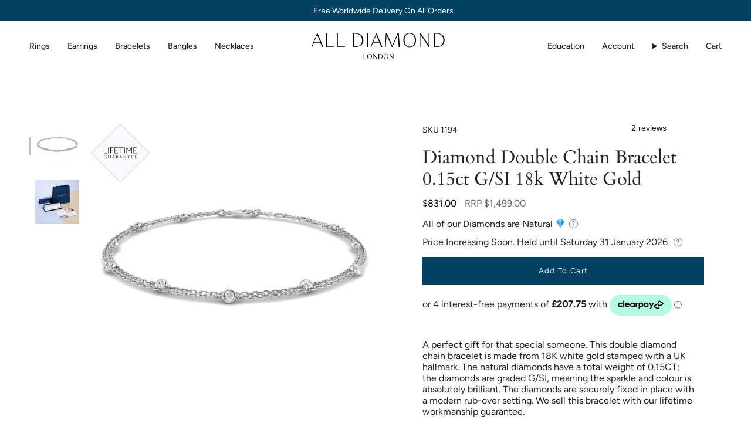

--- FILE ---
content_type: text/html; charset=utf-8
request_url: https://alldiamond.com/products/diamonds-double-chain-bracelet-0-15ct-g-si-18k-white-gold
body_size: 40430
content:
<!doctype html>
<html class="no-js no-touch supports-no-cookies" lang="en">
<head>
  <meta charset="UTF-8">
  <meta http-equiv="X-UA-Compatible" content="IE=edge">
  <meta name="viewport" content="width=device-width, initial-scale=1.0">
  <meta name="theme-color" content="#014161">
  <link rel="canonical" href="https://alldiamond.com/products/diamonds-double-chain-bracelet-0-15ct-g-si-18k-white-gold">
  <link rel="preconnect" href="https://cdn.shopify.com" crossorigin>
  <!-- ======================= Broadcast Theme V5.5.0 ========================= --><link rel="preconnect" href="https://fonts.shopifycdn.com" crossorigin><link href="//alldiamond.com/cdn/shop/t/33/assets/theme.css?v=48504845958315051631727449270" as="style" rel="preload">
  <link href="//alldiamond.com/cdn/shop/t/33/assets/vendor.js?v=152754676678534273481711731318" as="script" rel="preload">
  <link href="//alldiamond.com/cdn/shop/t/33/assets/theme.js?v=171075151993777642831711731318" as="script" rel="preload">

    <link rel="icon" type="image/png" href="//alldiamond.com/cdn/shop/files/favicon.jpg?crop=center&height=32&v=1614327821&width=32">
  

  <!-- Title and description ================================================ -->
  
  <title>
    
    Diamond Double Chain Bracelet 0.15ct G/SI 18k White Gold
    
    
    
      &ndash; All Diamond
    
  </title>

  
    <meta name="description" content="A perfect gift for that special someone. This double diamond chain bracelet is made from 18K white gold stamped with a UK hallmark. The natural diamonds have a total weight of 0.15CT; the diamonds are graded G/SI, meaning the sparkle and colour is absolutely brilliant. The diamonds are securely fixed in place with a mo">
  

  <meta property="og:site_name" content="All Diamond">
<meta property="og:url" content="https://alldiamond.com/products/diamonds-double-chain-bracelet-0-15ct-g-si-18k-white-gold">
<meta property="og:title" content="Diamond Double Chain Bracelet 0.15ct G/SI 18k White Gold">
<meta property="og:type" content="product">
<meta property="og:description" content="A perfect gift for that special someone. This double diamond chain bracelet is made from 18K white gold stamped with a UK hallmark. The natural diamonds have a total weight of 0.15CT; the diamonds are graded G/SI, meaning the sparkle and colour is absolutely brilliant. The diamonds are securely fixed in place with a mo"><meta property="og:image" content="http://alldiamond.com/cdn/shop/products/diamond-double-chain-bracelet-015ct-gsi-18k-white-gold-322423.jpg?v=1701978002">
  <meta property="og:image:secure_url" content="https://alldiamond.com/cdn/shop/products/diamond-double-chain-bracelet-015ct-gsi-18k-white-gold-322423.jpg?v=1701978002">
  <meta property="og:image:width" content="1250">
  <meta property="og:image:height" content="1250"><meta property="og:price:amount" content="831.00">
  <meta property="og:price:currency" content="USD"><meta name="twitter:card" content="summary_large_image">
<meta name="twitter:title" content="Diamond Double Chain Bracelet 0.15ct G/SI 18k White Gold">
<meta name="twitter:description" content="A perfect gift for that special someone. This double diamond chain bracelet is made from 18K white gold stamped with a UK hallmark. The natural diamonds have a total weight of 0.15CT; the diamonds are graded G/SI, meaning the sparkle and colour is absolutely brilliant. The diamonds are securely fixed in place with a mo">
  

  <!-- CSS ================================================================== -->

  <link href="//alldiamond.com/cdn/shop/t/33/assets/font-settings.css?v=65536230748598342931767613848" rel="stylesheet" type="text/css" media="all" />

  
<style data-shopify>

:root {--scrollbar-width: 0px;





--COLOR-VIDEO-BG: #f2f2f2;
--COLOR-BG-BRIGHTER: #f2f2f2;--COLOR-BG: #ffffff;--COLOR-BG-ALPHA-25: rgba(255, 255, 255, 0.25);
--COLOR-BG-TRANSPARENT: rgba(255, 255, 255, 0);
--COLOR-BG-SECONDARY: #F7F9FA;
--COLOR-BG-SECONDARY-LIGHTEN: #ffffff;
--COLOR-BG-RGB: 255, 255, 255;

--COLOR-TEXT-DARK: #000000;
--COLOR-TEXT: #212121;
--COLOR-TEXT-LIGHT: #646464;


/* === Opacity shades of grey ===*/
--COLOR-A5:  rgba(33, 33, 33, 0.05);
--COLOR-A10: rgba(33, 33, 33, 0.1);
--COLOR-A15: rgba(33, 33, 33, 0.15);
--COLOR-A20: rgba(33, 33, 33, 0.2);
--COLOR-A25: rgba(33, 33, 33, 0.25);
--COLOR-A30: rgba(33, 33, 33, 0.3);
--COLOR-A35: rgba(33, 33, 33, 0.35);
--COLOR-A40: rgba(33, 33, 33, 0.4);
--COLOR-A45: rgba(33, 33, 33, 0.45);
--COLOR-A50: rgba(33, 33, 33, 0.5);
--COLOR-A55: rgba(33, 33, 33, 0.55);
--COLOR-A60: rgba(33, 33, 33, 0.6);
--COLOR-A65: rgba(33, 33, 33, 0.65);
--COLOR-A70: rgba(33, 33, 33, 0.7);
--COLOR-A75: rgba(33, 33, 33, 0.75);
--COLOR-A80: rgba(33, 33, 33, 0.8);
--COLOR-A85: rgba(33, 33, 33, 0.85);
--COLOR-A90: rgba(33, 33, 33, 0.9);
--COLOR-A95: rgba(33, 33, 33, 0.95);

--COLOR-BORDER: rgb(240, 240, 240);
--COLOR-BORDER-LIGHT: #f6f6f6;
--COLOR-BORDER-HAIRLINE: #f7f7f7;
--COLOR-BORDER-DARK: #bdbdbd;/* === Bright color ===*/
--COLOR-PRIMARY: #014161;
--COLOR-PRIMARY-HOVER: #000e16;
--COLOR-PRIMARY-FADE: rgba(1, 65, 97, 0.05);
--COLOR-PRIMARY-FADE-HOVER: rgba(1, 65, 97, 0.1);
--COLOR-PRIMARY-LIGHT: #00a6fb;--COLOR-PRIMARY-OPPOSITE: #ffffff;



/* === link Color ===*/
--COLOR-LINK: #212121;
--COLOR-LINK-HOVER: rgba(33, 33, 33, 0.7);
--COLOR-LINK-FADE: rgba(33, 33, 33, 0.05);
--COLOR-LINK-FADE-HOVER: rgba(33, 33, 33, 0.1);--COLOR-LINK-OPPOSITE: #ffffff;


/* === Product grid sale tags ===*/
--COLOR-SALE-BG: #f9dee5;
--COLOR-SALE-TEXT: #af7b88;--COLOR-SALE-TEXT-SECONDARY: #f9dee5;

/* === Product grid badges ===*/
--COLOR-BADGE-BG: #ffffff;
--COLOR-BADGE-TEXT: #212121;

/* === Product sale color ===*/
--COLOR-SALE: #d20000;

/* === Gray background on Product grid items ===*/--filter-bg: 1.0;/* === Helper colors for form error states ===*/
--COLOR-ERROR: #721C24;
--COLOR-ERROR-BG: #F8D7DA;
--COLOR-ERROR-BORDER: #F5C6CB;



  --RADIUS: 0px;
  --RADIUS-SELECT: 0px;

--COLOR-HEADER-BG: #ffffff;--COLOR-HEADER-BG-TRANSPARENT: rgba(255, 255, 255, 0);
--COLOR-HEADER-LINK: #212121;
--COLOR-HEADER-LINK-HOVER: rgba(33, 33, 33, 0.7);

--COLOR-MENU-BG: #ffffff;
--COLOR-MENU-LINK: #212121;
--COLOR-MENU-LINK-HOVER: rgba(33, 33, 33, 0.7);
--COLOR-SUBMENU-BG: #ffffff;
--COLOR-SUBMENU-LINK: #212121;
--COLOR-SUBMENU-LINK-HOVER: rgba(33, 33, 33, 0.7);
--COLOR-SUBMENU-TEXT-LIGHT: #646464;
--COLOR-MENU-TRANSPARENT: #ffffff;
--COLOR-MENU-TRANSPARENT-HOVER: rgba(255, 255, 255, 0.7);--COLOR-FOOTER-BG: #ffffff;
--COLOR-FOOTER-BG-HAIRLINE: #f7f7f7;
--COLOR-FOOTER-TEXT: #212121;
--COLOR-FOOTER-TEXT-A35: rgba(33, 33, 33, 0.35);
--COLOR-FOOTER-TEXT-A75: rgba(33, 33, 33, 0.75);
--COLOR-FOOTER-LINK: #212121;
--COLOR-FOOTER-LINK-HOVER: rgba(33, 33, 33, 0.7);
--COLOR-FOOTER-BORDER: #212121;

--TRANSPARENT: rgba(255, 255, 255, 0);

/* === Default overlay opacity ===*/
--overlay-opacity: 0;
--underlay-opacity: 1;
--underlay-bg: rgba(0,0,0,0.4);

/* === Custom Cursor ===*/
--ICON-ZOOM-IN: url( "//alldiamond.com/cdn/shop/t/33/assets/icon-zoom-in.svg?v=182473373117644429561711731318" );
--ICON-ZOOM-OUT: url( "//alldiamond.com/cdn/shop/t/33/assets/icon-zoom-out.svg?v=101497157853986683871711731318" );

/* === Custom Icons ===*/


  
  --ICON-ADD-BAG: url( "//alldiamond.com/cdn/shop/t/33/assets/icon-add-bag.svg?v=23763382405227654651711731318" );
  --ICON-ADD-CART: url( "//alldiamond.com/cdn/shop/t/33/assets/icon-add-cart.svg?v=3962293684743587821711731318" );
  --ICON-ARROW-LEFT: url( "//alldiamond.com/cdn/shop/t/33/assets/icon-arrow-left.svg?v=136066145774695772731711731318" );
  --ICON-ARROW-RIGHT: url( "//alldiamond.com/cdn/shop/t/33/assets/icon-arrow-right.svg?v=150928298113663093401711731318" );
  --ICON-SELECT: url("//alldiamond.com/cdn/shop/t/33/assets/icon-select.svg?v=167170173659852274001711731318");


--PRODUCT-GRID-ASPECT-RATIO: 100%;

/* === Typography ===*/
--FONT-WEIGHT-BODY: 400;
--FONT-WEIGHT-BODY-BOLD: 500;

--FONT-STACK-BODY: Figtree, sans-serif;
--FONT-STYLE-BODY: normal;
--FONT-STYLE-BODY-ITALIC: italic;
--FONT-ADJUST-BODY: 1.0;

--LETTER-SPACING-BODY: 0.0em;

--FONT-WEIGHT-HEADING: 400;
--FONT-WEIGHT-HEADING-BOLD: 700;

--FONT-UPPERCASE-HEADING: none;
--LETTER-SPACING-HEADING: 0.0em;

--FONT-STACK-HEADING: Cardo, serif;
--FONT-STYLE-HEADING: normal;
--FONT-STYLE-HEADING-ITALIC: italic;
--FONT-ADJUST-HEADING: 1.15;

--FONT-WEIGHT-SUBHEADING: 400;
--FONT-WEIGHT-SUBHEADING-BOLD: 500;

--FONT-STACK-SUBHEADING: Figtree, sans-serif;
--FONT-STYLE-SUBHEADING: normal;
--FONT-STYLE-SUBHEADING-ITALIC: italic;
--FONT-ADJUST-SUBHEADING: 1.0;

--FONT-UPPERCASE-SUBHEADING: uppercase;
--LETTER-SPACING-SUBHEADING: 0.1em;

--FONT-STACK-NAV: Figtree, sans-serif;
--FONT-STYLE-NAV: normal;
--FONT-STYLE-NAV-ITALIC: italic;
--FONT-ADJUST-NAV: 1.0;

--FONT-WEIGHT-NAV: 400;
--FONT-WEIGHT-NAV-BOLD: 500;

--LETTER-SPACING-NAV: 0.0em;

--FONT-SIZE-BASE: 1.0rem;
--FONT-SIZE-BASE-PERCENT: 1.0;

/* === Parallax ===*/
--PARALLAX-STRENGTH-MIN: 120.0%;
--PARALLAX-STRENGTH-MAX: 130.0%;--COLUMNS: 4;
--COLUMNS-MEDIUM: 3;
--COLUMNS-SMALL: 2;
--COLUMNS-MOBILE: 1;--LAYOUT-OUTER: 50px;
  --LAYOUT-GUTTER: 32px;
  --LAYOUT-OUTER-MEDIUM: 30px;
  --LAYOUT-GUTTER-MEDIUM: 22px;
  --LAYOUT-OUTER-SMALL: 16px;
  --LAYOUT-GUTTER-SMALL: 16px;--base-animation-delay: 0ms;
--line-height-normal: 1.375; /* Equals to line-height: normal; */--SIDEBAR-WIDTH: 288px;
  --SIDEBAR-WIDTH-MEDIUM: 258px;--DRAWER-WIDTH: 380px;--ICON-STROKE-WIDTH: 1px;/* === Button General ===*/
--BTN-FONT-STACK: Figtree, sans-serif;
--BTN-FONT-WEIGHT: 400;
--BTN-FONT-STYLE: normal;
--BTN-FONT-SIZE: 13px;

--BTN-LETTER-SPACING: 0.1em;
--BTN-UPPERCASE: uppercase;
--BTN-TEXT-ARROW-OFFSET: -1px;

/* === Button Primary ===*/
--BTN-PRIMARY-BORDER-COLOR: #212121;
--BTN-PRIMARY-BG-COLOR: #014161;
--BTN-PRIMARY-TEXT-COLOR: #ffffff;


  --BTN-PRIMARY-BG-COLOR-BRIGHTER: #026393;


/* === Button Secondary ===*/
--BTN-SECONDARY-BORDER-COLOR: #ab8c52;
--BTN-SECONDARY-BG-COLOR: #ab8c52;
--BTN-SECONDARY-TEXT-COLOR: #ffffff;


  --BTN-SECONDARY-BG-COLOR-BRIGHTER: #9a7e4a;


/* === Button White ===*/
--TEXT-BTN-BORDER-WHITE: #fff;
--TEXT-BTN-BG-WHITE: #fff;
--TEXT-BTN-WHITE: #000;
--TEXT-BTN-BG-WHITE-BRIGHTER: #f2f2f2;

/* === Button Black ===*/
--TEXT-BTN-BG-BLACK: #000;
--TEXT-BTN-BORDER-BLACK: #000;
--TEXT-BTN-BLACK: #fff;
--TEXT-BTN-BG-BLACK-BRIGHTER: #1a1a1a;

/* === Default Cart Gradient ===*/

--FREE-SHIPPING-GRADIENT: linear-gradient(to right, var(--COLOR-PRIMARY-LIGHT) 0%, var(--COLOR-PRIMARY) 100%);

/* === Swatch Size ===*/
--swatch-size-filters: calc(1.15rem * var(--FONT-ADJUST-BODY));
--swatch-size-product: calc(2.2rem * var(--FONT-ADJUST-BODY));
}

/* === Backdrop ===*/
::backdrop {
  --underlay-opacity: 1;
  --underlay-bg: rgba(0,0,0,0.4);
}
</style>


  <link href="//alldiamond.com/cdn/shop/t/33/assets/theme.css?v=48504845958315051631727449270" rel="stylesheet" type="text/css" media="all" />
<link href="//alldiamond.com/cdn/shop/t/33/assets/swatches.css?v=157844926215047500451711731318" as="style" rel="preload">
    <link href="//alldiamond.com/cdn/shop/t/33/assets/swatches.css?v=157844926215047500451711731318" rel="stylesheet" type="text/css" media="all" />
<style data-shopify>.swatches {
    --black: #000000;--white: #fafafa;--blank: url(//alldiamond.com/cdn/shop/files/blank_small.png?v=17456);
  }</style>
<script>
    if (window.navigator.userAgent.indexOf('MSIE ') > 0 || window.navigator.userAgent.indexOf('Trident/') > 0) {
      document.documentElement.className = document.documentElement.className + ' ie';

      var scripts = document.getElementsByTagName('script')[0];
      var polyfill = document.createElement("script");
      polyfill.defer = true;
      polyfill.src = "//alldiamond.com/cdn/shop/t/33/assets/ie11.js?v=144489047535103983231711731318";

      scripts.parentNode.insertBefore(polyfill, scripts);
    } else {
      document.documentElement.className = document.documentElement.className.replace('no-js', 'js');
    }

    document.documentElement.style.setProperty('--scrollbar-width', `${getScrollbarWidth()}px`);

    function getScrollbarWidth() {
      // Creating invisible container
      const outer = document.createElement('div');
      outer.style.visibility = 'hidden';
      outer.style.overflow = 'scroll'; // forcing scrollbar to appear
      outer.style.msOverflowStyle = 'scrollbar'; // needed for WinJS apps
      document.documentElement.appendChild(outer);

      // Creating inner element and placing it in the container
      const inner = document.createElement('div');
      outer.appendChild(inner);

      // Calculating difference between container's full width and the child width
      const scrollbarWidth = outer.offsetWidth - inner.offsetWidth;

      // Removing temporary elements from the DOM
      outer.parentNode.removeChild(outer);

      return scrollbarWidth;
    }

    let root = '/';
    if (root[root.length - 1] !== '/') {
      root = root + '/';
    }

    window.theme = {
      routes: {
        root: root,
        cart_url: '/cart',
        cart_add_url: '/cart/add',
        cart_change_url: '/cart/change',
        product_recommendations_url: '/recommendations/products',
        predictive_search_url: '/search/suggest',
        addresses_url: '/account/addresses'
      },
      assets: {
        photoswipe: '//alldiamond.com/cdn/shop/t/33/assets/photoswipe.js?v=162613001030112971491711731319',
        smoothscroll: '//alldiamond.com/cdn/shop/t/33/assets/smoothscroll.js?v=37906625415260927261711731318',
      },
      strings: {
        addToCart: "Add to cart",
        cartAcceptanceError: "You must accept our terms and conditions.",
        soldOut: "Sold Out",
        from: "From",
        preOrder: "Pre-order",
        sale: "Sale",
        subscription: "Subscription",
        unavailable: "Unavailable",
        unitPrice: "Unit price",
        unitPriceSeparator: "per",
        shippingCalcSubmitButton: "Calculate shipping",
        shippingCalcSubmitButtonDisabled: "Calculating...",
        selectValue: "Select value",
        selectColor: "Select color",
        oneColor: "color",
        otherColor: "colors",
        upsellAddToCart: "Add",
        free: "Free",
        swatchesColor: "Color, Colour"
      },
      settings: {
        cartType: "drawer",
        customerLoggedIn: null ? true : false,
        enableQuickAdd: true,
        enableAnimations: true,
        variantOnSale: true,
      },
      sliderArrows: {
        prev: '<button type="button" class="slider__button slider__button--prev" data-button-arrow data-button-prev>' + "Previous" + '</button>',
        next: '<button type="button" class="slider__button slider__button--next" data-button-arrow data-button-next>' + "Next" + '</button>',
      },
      moneyFormat: false ? "${{amount}} USD" : "${{amount}}",
      moneyWithoutCurrencyFormat: "${{amount}}",
      moneyWithCurrencyFormat: "${{amount}} USD",
      subtotal: 0,
      info: {
        name: 'broadcast'
      },
      version: '5.5.0'
    };

    let windowInnerHeight = window.innerHeight;
    document.documentElement.style.setProperty('--full-height', `${windowInnerHeight}px`);
    document.documentElement.style.setProperty('--three-quarters', `${windowInnerHeight * 0.75}px`);
    document.documentElement.style.setProperty('--two-thirds', `${windowInnerHeight * 0.66}px`);
    document.documentElement.style.setProperty('--one-half', `${windowInnerHeight * 0.5}px`);
    document.documentElement.style.setProperty('--one-third', `${windowInnerHeight * 0.33}px`);
    document.documentElement.style.setProperty('--one-fifth', `${windowInnerHeight * 0.2}px`);
  </script>

  

  <!-- Theme Javascript ============================================================== -->
  <script src="//alldiamond.com/cdn/shop/t/33/assets/vendor.js?v=152754676678534273481711731318" defer="defer"></script>
  <script src="//alldiamond.com/cdn/shop/t/33/assets/theme.js?v=171075151993777642831711731318" defer="defer"></script><!-- Shopify app scripts =========================================================== -->

  <script>window.performance && window.performance.mark && window.performance.mark('shopify.content_for_header.start');</script><meta name="google-site-verification" content="yiL4J2IcuKvMkcMMG9L8CF7lctN1Gzf1v1i18bH29RY">
<meta id="shopify-digital-wallet" name="shopify-digital-wallet" content="/45552959646/digital_wallets/dialog">
<meta name="shopify-checkout-api-token" content="91f035c0fbe0c20a2bd79a764959de68">
<meta id="in-context-paypal-metadata" data-shop-id="45552959646" data-venmo-supported="false" data-environment="production" data-locale="en_US" data-paypal-v4="true" data-currency="USD">
<link rel="alternate" hreflang="x-default" href="https://alldiamond.co.uk/products/diamonds-double-chain-bracelet-0-15ct-g-si-18k-white-gold">
<link rel="alternate" hreflang="en-GB" href="https://alldiamond.co.uk/products/diamonds-double-chain-bracelet-0-15ct-g-si-18k-white-gold">
<link rel="alternate" hreflang="en-US" href="https://alldiamond.com/products/diamonds-double-chain-bracelet-0-15ct-g-si-18k-white-gold">
<link rel="alternate" hreflang="es-ES" href="https://alldiamond.es/products/diamonds-double-chain-bracelet-0-15ct-g-si-18k-white-gold">
<link rel="alternate" hreflang="en-ES" href="https://alldiamond.es/en/products/diamonds-double-chain-bracelet-0-15ct-g-si-18k-white-gold">
<link rel="alternate" type="application/json+oembed" href="https://alldiamond.com/products/diamonds-double-chain-bracelet-0-15ct-g-si-18k-white-gold.oembed">
<script async="async" src="/checkouts/internal/preloads.js?locale=en-US"></script>
<link rel="preconnect" href="https://shop.app" crossorigin="anonymous">
<script async="async" src="https://shop.app/checkouts/internal/preloads.js?locale=en-US&shop_id=45552959646" crossorigin="anonymous"></script>
<script id="apple-pay-shop-capabilities" type="application/json">{"shopId":45552959646,"countryCode":"GB","currencyCode":"USD","merchantCapabilities":["supports3DS"],"merchantId":"gid:\/\/shopify\/Shop\/45552959646","merchantName":"All Diamond","requiredBillingContactFields":["postalAddress","email","phone"],"requiredShippingContactFields":["postalAddress","email","phone"],"shippingType":"shipping","supportedNetworks":["visa","maestro","masterCard","amex","discover","elo"],"total":{"type":"pending","label":"All Diamond","amount":"1.00"},"shopifyPaymentsEnabled":true,"supportsSubscriptions":true}</script>
<script id="shopify-features" type="application/json">{"accessToken":"91f035c0fbe0c20a2bd79a764959de68","betas":["rich-media-storefront-analytics"],"domain":"alldiamond.com","predictiveSearch":true,"shopId":45552959646,"locale":"en"}</script>
<script>var Shopify = Shopify || {};
Shopify.shop = "all-diamonds-uk.myshopify.com";
Shopify.locale = "en";
Shopify.currency = {"active":"USD","rate":"1.391688"};
Shopify.country = "US";
Shopify.theme = {"name":"Broadcast","id":140451217641,"schema_name":"Broadcast","schema_version":"5.5.0","theme_store_id":868,"role":"main"};
Shopify.theme.handle = "null";
Shopify.theme.style = {"id":null,"handle":null};
Shopify.cdnHost = "alldiamond.com/cdn";
Shopify.routes = Shopify.routes || {};
Shopify.routes.root = "/";</script>
<script type="module">!function(o){(o.Shopify=o.Shopify||{}).modules=!0}(window);</script>
<script>!function(o){function n(){var o=[];function n(){o.push(Array.prototype.slice.apply(arguments))}return n.q=o,n}var t=o.Shopify=o.Shopify||{};t.loadFeatures=n(),t.autoloadFeatures=n()}(window);</script>
<script>
  window.ShopifyPay = window.ShopifyPay || {};
  window.ShopifyPay.apiHost = "shop.app\/pay";
  window.ShopifyPay.redirectState = null;
</script>
<script id="shop-js-analytics" type="application/json">{"pageType":"product"}</script>
<script defer="defer" async type="module" src="//alldiamond.com/cdn/shopifycloud/shop-js/modules/v2/client.init-shop-cart-sync_BT-GjEfc.en.esm.js"></script>
<script defer="defer" async type="module" src="//alldiamond.com/cdn/shopifycloud/shop-js/modules/v2/chunk.common_D58fp_Oc.esm.js"></script>
<script defer="defer" async type="module" src="//alldiamond.com/cdn/shopifycloud/shop-js/modules/v2/chunk.modal_xMitdFEc.esm.js"></script>
<script type="module">
  await import("//alldiamond.com/cdn/shopifycloud/shop-js/modules/v2/client.init-shop-cart-sync_BT-GjEfc.en.esm.js");
await import("//alldiamond.com/cdn/shopifycloud/shop-js/modules/v2/chunk.common_D58fp_Oc.esm.js");
await import("//alldiamond.com/cdn/shopifycloud/shop-js/modules/v2/chunk.modal_xMitdFEc.esm.js");

  window.Shopify.SignInWithShop?.initShopCartSync?.({"fedCMEnabled":true,"windoidEnabled":true});

</script>
<script>
  window.Shopify = window.Shopify || {};
  if (!window.Shopify.featureAssets) window.Shopify.featureAssets = {};
  window.Shopify.featureAssets['shop-js'] = {"shop-cart-sync":["modules/v2/client.shop-cart-sync_DZOKe7Ll.en.esm.js","modules/v2/chunk.common_D58fp_Oc.esm.js","modules/v2/chunk.modal_xMitdFEc.esm.js"],"init-fed-cm":["modules/v2/client.init-fed-cm_B6oLuCjv.en.esm.js","modules/v2/chunk.common_D58fp_Oc.esm.js","modules/v2/chunk.modal_xMitdFEc.esm.js"],"shop-cash-offers":["modules/v2/client.shop-cash-offers_D2sdYoxE.en.esm.js","modules/v2/chunk.common_D58fp_Oc.esm.js","modules/v2/chunk.modal_xMitdFEc.esm.js"],"shop-login-button":["modules/v2/client.shop-login-button_QeVjl5Y3.en.esm.js","modules/v2/chunk.common_D58fp_Oc.esm.js","modules/v2/chunk.modal_xMitdFEc.esm.js"],"pay-button":["modules/v2/client.pay-button_DXTOsIq6.en.esm.js","modules/v2/chunk.common_D58fp_Oc.esm.js","modules/v2/chunk.modal_xMitdFEc.esm.js"],"shop-button":["modules/v2/client.shop-button_DQZHx9pm.en.esm.js","modules/v2/chunk.common_D58fp_Oc.esm.js","modules/v2/chunk.modal_xMitdFEc.esm.js"],"avatar":["modules/v2/client.avatar_BTnouDA3.en.esm.js"],"init-windoid":["modules/v2/client.init-windoid_CR1B-cfM.en.esm.js","modules/v2/chunk.common_D58fp_Oc.esm.js","modules/v2/chunk.modal_xMitdFEc.esm.js"],"init-shop-for-new-customer-accounts":["modules/v2/client.init-shop-for-new-customer-accounts_C_vY_xzh.en.esm.js","modules/v2/client.shop-login-button_QeVjl5Y3.en.esm.js","modules/v2/chunk.common_D58fp_Oc.esm.js","modules/v2/chunk.modal_xMitdFEc.esm.js"],"init-shop-email-lookup-coordinator":["modules/v2/client.init-shop-email-lookup-coordinator_BI7n9ZSv.en.esm.js","modules/v2/chunk.common_D58fp_Oc.esm.js","modules/v2/chunk.modal_xMitdFEc.esm.js"],"init-shop-cart-sync":["modules/v2/client.init-shop-cart-sync_BT-GjEfc.en.esm.js","modules/v2/chunk.common_D58fp_Oc.esm.js","modules/v2/chunk.modal_xMitdFEc.esm.js"],"shop-toast-manager":["modules/v2/client.shop-toast-manager_DiYdP3xc.en.esm.js","modules/v2/chunk.common_D58fp_Oc.esm.js","modules/v2/chunk.modal_xMitdFEc.esm.js"],"init-customer-accounts":["modules/v2/client.init-customer-accounts_D9ZNqS-Q.en.esm.js","modules/v2/client.shop-login-button_QeVjl5Y3.en.esm.js","modules/v2/chunk.common_D58fp_Oc.esm.js","modules/v2/chunk.modal_xMitdFEc.esm.js"],"init-customer-accounts-sign-up":["modules/v2/client.init-customer-accounts-sign-up_iGw4briv.en.esm.js","modules/v2/client.shop-login-button_QeVjl5Y3.en.esm.js","modules/v2/chunk.common_D58fp_Oc.esm.js","modules/v2/chunk.modal_xMitdFEc.esm.js"],"shop-follow-button":["modules/v2/client.shop-follow-button_CqMgW2wH.en.esm.js","modules/v2/chunk.common_D58fp_Oc.esm.js","modules/v2/chunk.modal_xMitdFEc.esm.js"],"checkout-modal":["modules/v2/client.checkout-modal_xHeaAweL.en.esm.js","modules/v2/chunk.common_D58fp_Oc.esm.js","modules/v2/chunk.modal_xMitdFEc.esm.js"],"shop-login":["modules/v2/client.shop-login_D91U-Q7h.en.esm.js","modules/v2/chunk.common_D58fp_Oc.esm.js","modules/v2/chunk.modal_xMitdFEc.esm.js"],"lead-capture":["modules/v2/client.lead-capture_BJmE1dJe.en.esm.js","modules/v2/chunk.common_D58fp_Oc.esm.js","modules/v2/chunk.modal_xMitdFEc.esm.js"],"payment-terms":["modules/v2/client.payment-terms_Ci9AEqFq.en.esm.js","modules/v2/chunk.common_D58fp_Oc.esm.js","modules/v2/chunk.modal_xMitdFEc.esm.js"]};
</script>
<script>(function() {
  var isLoaded = false;
  function asyncLoad() {
    if (isLoaded) return;
    isLoaded = true;
    var urls = ["https:\/\/trust.conversionbear.com\/script?app=trust_badge\u0026shop=all-diamonds-uk.myshopify.com","https:\/\/dropinblog.com\/js\/shopify.js?shop=all-diamonds-uk.myshopify.com","\/\/code.tidio.co\/xpltzdguyqzo5czva6iite4lwrv8wu64.js?shop=all-diamonds-uk.myshopify.com","https:\/\/formbuilder.hulkapps.com\/skeletopapp.js?shop=all-diamonds-uk.myshopify.com","https:\/\/cdn.enlistly.com\/trail\/all-diamonds-uk.myshopify.com-9b3f51666bfa6fe1541de800abee8b73.js?shop=all-diamonds-uk.myshopify.com","https:\/\/image-optimizer.salessquad.co.uk\/scripts\/tiny_img_not_found_notifier_7f274562d59be0c627ff5769001cd726.js?shop=all-diamonds-uk.myshopify.com","https:\/\/ecommplugins-scripts.trustpilot.com\/v2.1\/js\/header.min.js?settings=eyJrZXkiOiJTRlphS0NKN3JQMFBNcGRRIiwicyI6InNrdSJ9\u0026v=2.5\u0026shop=all-diamonds-uk.myshopify.com","https:\/\/ecommplugins-trustboxsettings.trustpilot.com\/all-diamonds-uk.myshopify.com.js?settings=1681134210401\u0026shop=all-diamonds-uk.myshopify.com","https:\/\/widget.trustpilot.com\/bootstrap\/v5\/tp.widget.sync.bootstrap.min.js?shop=all-diamonds-uk.myshopify.com","https:\/\/schemaplusfiles.s3.amazonaws.com\/loader.min.js?shop=all-diamonds-uk.myshopify.com","https:\/\/static-us.afterpay.com\/shopify\/afterpay-attract\/afterpay-attract-widget.js?shop=all-diamonds-uk.myshopify.com","https:\/\/api-eu1.hubapi.com\/scriptloader\/v1\/146077890.js?shop=all-diamonds-uk.myshopify.com","https:\/\/s3.eu-west-1.amazonaws.com\/production-klarna-il-shopify-osm\/f1b3d17aa67707db5225aa5747c03d331dbcb8ea\/all-diamonds-uk.myshopify.com-1767613848312.js?shop=all-diamonds-uk.myshopify.com"];
    for (var i = 0; i < urls.length; i++) {
      var s = document.createElement('script');
      s.type = 'text/javascript';
      s.async = true;
      s.src = urls[i];
      var x = document.getElementsByTagName('script')[0];
      x.parentNode.insertBefore(s, x);
    }
  };
  if(window.attachEvent) {
    window.attachEvent('onload', asyncLoad);
  } else {
    window.addEventListener('load', asyncLoad, false);
  }
})();</script>
<script id="__st">var __st={"a":45552959646,"offset":0,"reqid":"6ab4ff6c-a5a4-4f3d-b5f9-6d1a251daa57-1769239687","pageurl":"alldiamond.com\/products\/diamonds-double-chain-bracelet-0-15ct-g-si-18k-white-gold","u":"f546c2bf7559","p":"product","rtyp":"product","rid":5637113217182};</script>
<script>window.ShopifyPaypalV4VisibilityTracking = true;</script>
<script id="captcha-bootstrap">!function(){'use strict';const t='contact',e='account',n='new_comment',o=[[t,t],['blogs',n],['comments',n],[t,'customer']],c=[[e,'customer_login'],[e,'guest_login'],[e,'recover_customer_password'],[e,'create_customer']],r=t=>t.map((([t,e])=>`form[action*='/${t}']:not([data-nocaptcha='true']) input[name='form_type'][value='${e}']`)).join(','),a=t=>()=>t?[...document.querySelectorAll(t)].map((t=>t.form)):[];function s(){const t=[...o],e=r(t);return a(e)}const i='password',u='form_key',d=['recaptcha-v3-token','g-recaptcha-response','h-captcha-response',i],f=()=>{try{return window.sessionStorage}catch{return}},m='__shopify_v',_=t=>t.elements[u];function p(t,e,n=!1){try{const o=window.sessionStorage,c=JSON.parse(o.getItem(e)),{data:r}=function(t){const{data:e,action:n}=t;return t[m]||n?{data:e,action:n}:{data:t,action:n}}(c);for(const[e,n]of Object.entries(r))t.elements[e]&&(t.elements[e].value=n);n&&o.removeItem(e)}catch(o){console.error('form repopulation failed',{error:o})}}const l='form_type',E='cptcha';function T(t){t.dataset[E]=!0}const w=window,h=w.document,L='Shopify',v='ce_forms',y='captcha';let A=!1;((t,e)=>{const n=(g='f06e6c50-85a8-45c8-87d0-21a2b65856fe',I='https://cdn.shopify.com/shopifycloud/storefront-forms-hcaptcha/ce_storefront_forms_captcha_hcaptcha.v1.5.2.iife.js',D={infoText:'Protected by hCaptcha',privacyText:'Privacy',termsText:'Terms'},(t,e,n)=>{const o=w[L][v],c=o.bindForm;if(c)return c(t,g,e,D).then(n);var r;o.q.push([[t,g,e,D],n]),r=I,A||(h.body.append(Object.assign(h.createElement('script'),{id:'captcha-provider',async:!0,src:r})),A=!0)});var g,I,D;w[L]=w[L]||{},w[L][v]=w[L][v]||{},w[L][v].q=[],w[L][y]=w[L][y]||{},w[L][y].protect=function(t,e){n(t,void 0,e),T(t)},Object.freeze(w[L][y]),function(t,e,n,w,h,L){const[v,y,A,g]=function(t,e,n){const i=e?o:[],u=t?c:[],d=[...i,...u],f=r(d),m=r(i),_=r(d.filter((([t,e])=>n.includes(e))));return[a(f),a(m),a(_),s()]}(w,h,L),I=t=>{const e=t.target;return e instanceof HTMLFormElement?e:e&&e.form},D=t=>v().includes(t);t.addEventListener('submit',(t=>{const e=I(t);if(!e)return;const n=D(e)&&!e.dataset.hcaptchaBound&&!e.dataset.recaptchaBound,o=_(e),c=g().includes(e)&&(!o||!o.value);(n||c)&&t.preventDefault(),c&&!n&&(function(t){try{if(!f())return;!function(t){const e=f();if(!e)return;const n=_(t);if(!n)return;const o=n.value;o&&e.removeItem(o)}(t);const e=Array.from(Array(32),(()=>Math.random().toString(36)[2])).join('');!function(t,e){_(t)||t.append(Object.assign(document.createElement('input'),{type:'hidden',name:u})),t.elements[u].value=e}(t,e),function(t,e){const n=f();if(!n)return;const o=[...t.querySelectorAll(`input[type='${i}']`)].map((({name:t})=>t)),c=[...d,...o],r={};for(const[a,s]of new FormData(t).entries())c.includes(a)||(r[a]=s);n.setItem(e,JSON.stringify({[m]:1,action:t.action,data:r}))}(t,e)}catch(e){console.error('failed to persist form',e)}}(e),e.submit())}));const S=(t,e)=>{t&&!t.dataset[E]&&(n(t,e.some((e=>e===t))),T(t))};for(const o of['focusin','change'])t.addEventListener(o,(t=>{const e=I(t);D(e)&&S(e,y())}));const B=e.get('form_key'),M=e.get(l),P=B&&M;t.addEventListener('DOMContentLoaded',(()=>{const t=y();if(P)for(const e of t)e.elements[l].value===M&&p(e,B);[...new Set([...A(),...v().filter((t=>'true'===t.dataset.shopifyCaptcha))])].forEach((e=>S(e,t)))}))}(h,new URLSearchParams(w.location.search),n,t,e,['guest_login'])})(!0,!0)}();</script>
<script integrity="sha256-4kQ18oKyAcykRKYeNunJcIwy7WH5gtpwJnB7kiuLZ1E=" data-source-attribution="shopify.loadfeatures" defer="defer" src="//alldiamond.com/cdn/shopifycloud/storefront/assets/storefront/load_feature-a0a9edcb.js" crossorigin="anonymous"></script>
<script crossorigin="anonymous" defer="defer" src="//alldiamond.com/cdn/shopifycloud/storefront/assets/shopify_pay/storefront-65b4c6d7.js?v=20250812"></script>
<script data-source-attribution="shopify.dynamic_checkout.dynamic.init">var Shopify=Shopify||{};Shopify.PaymentButton=Shopify.PaymentButton||{isStorefrontPortableWallets:!0,init:function(){window.Shopify.PaymentButton.init=function(){};var t=document.createElement("script");t.src="https://alldiamond.com/cdn/shopifycloud/portable-wallets/latest/portable-wallets.en.js",t.type="module",document.head.appendChild(t)}};
</script>
<script data-source-attribution="shopify.dynamic_checkout.buyer_consent">
  function portableWalletsHideBuyerConsent(e){var t=document.getElementById("shopify-buyer-consent"),n=document.getElementById("shopify-subscription-policy-button");t&&n&&(t.classList.add("hidden"),t.setAttribute("aria-hidden","true"),n.removeEventListener("click",e))}function portableWalletsShowBuyerConsent(e){var t=document.getElementById("shopify-buyer-consent"),n=document.getElementById("shopify-subscription-policy-button");t&&n&&(t.classList.remove("hidden"),t.removeAttribute("aria-hidden"),n.addEventListener("click",e))}window.Shopify?.PaymentButton&&(window.Shopify.PaymentButton.hideBuyerConsent=portableWalletsHideBuyerConsent,window.Shopify.PaymentButton.showBuyerConsent=portableWalletsShowBuyerConsent);
</script>
<script data-source-attribution="shopify.dynamic_checkout.cart.bootstrap">document.addEventListener("DOMContentLoaded",(function(){function t(){return document.querySelector("shopify-accelerated-checkout-cart, shopify-accelerated-checkout")}if(t())Shopify.PaymentButton.init();else{new MutationObserver((function(e,n){t()&&(Shopify.PaymentButton.init(),n.disconnect())})).observe(document.body,{childList:!0,subtree:!0})}}));
</script>
<link id="shopify-accelerated-checkout-styles" rel="stylesheet" media="screen" href="https://alldiamond.com/cdn/shopifycloud/portable-wallets/latest/accelerated-checkout-backwards-compat.css" crossorigin="anonymous">
<style id="shopify-accelerated-checkout-cart">
        #shopify-buyer-consent {
  margin-top: 1em;
  display: inline-block;
  width: 100%;
}

#shopify-buyer-consent.hidden {
  display: none;
}

#shopify-subscription-policy-button {
  background: none;
  border: none;
  padding: 0;
  text-decoration: underline;
  font-size: inherit;
  cursor: pointer;
}

#shopify-subscription-policy-button::before {
  box-shadow: none;
}

      </style>

<script>window.performance && window.performance.mark && window.performance.mark('shopify.content_for_header.end');</script>

<!-- BEGIN app block: shopify://apps/dropinblog/blocks/head/d07cf0d3-9e5c-4b7f-829c-19d888accd75 -->












<!-- END app block --><script src="https://cdn.shopify.com/extensions/128bf8df-35f8-4bee-8bb4-b0ebe6eff35c/clearpay-on-site-messaging-1/assets/messaging-lib-loader.js" type="text/javascript" defer="defer"></script>
<link href="https://monorail-edge.shopifysvc.com" rel="dns-prefetch">
<script>(function(){if ("sendBeacon" in navigator && "performance" in window) {try {var session_token_from_headers = performance.getEntriesByType('navigation')[0].serverTiming.find(x => x.name == '_s').description;} catch {var session_token_from_headers = undefined;}var session_cookie_matches = document.cookie.match(/_shopify_s=([^;]*)/);var session_token_from_cookie = session_cookie_matches && session_cookie_matches.length === 2 ? session_cookie_matches[1] : "";var session_token = session_token_from_headers || session_token_from_cookie || "";function handle_abandonment_event(e) {var entries = performance.getEntries().filter(function(entry) {return /monorail-edge.shopifysvc.com/.test(entry.name);});if (!window.abandonment_tracked && entries.length === 0) {window.abandonment_tracked = true;var currentMs = Date.now();var navigation_start = performance.timing.navigationStart;var payload = {shop_id: 45552959646,url: window.location.href,navigation_start,duration: currentMs - navigation_start,session_token,page_type: "product"};window.navigator.sendBeacon("https://monorail-edge.shopifysvc.com/v1/produce", JSON.stringify({schema_id: "online_store_buyer_site_abandonment/1.1",payload: payload,metadata: {event_created_at_ms: currentMs,event_sent_at_ms: currentMs}}));}}window.addEventListener('pagehide', handle_abandonment_event);}}());</script>
<script id="web-pixels-manager-setup">(function e(e,d,r,n,o){if(void 0===o&&(o={}),!Boolean(null===(a=null===(i=window.Shopify)||void 0===i?void 0:i.analytics)||void 0===a?void 0:a.replayQueue)){var i,a;window.Shopify=window.Shopify||{};var t=window.Shopify;t.analytics=t.analytics||{};var s=t.analytics;s.replayQueue=[],s.publish=function(e,d,r){return s.replayQueue.push([e,d,r]),!0};try{self.performance.mark("wpm:start")}catch(e){}var l=function(){var e={modern:/Edge?\/(1{2}[4-9]|1[2-9]\d|[2-9]\d{2}|\d{4,})\.\d+(\.\d+|)|Firefox\/(1{2}[4-9]|1[2-9]\d|[2-9]\d{2}|\d{4,})\.\d+(\.\d+|)|Chrom(ium|e)\/(9{2}|\d{3,})\.\d+(\.\d+|)|(Maci|X1{2}).+ Version\/(15\.\d+|(1[6-9]|[2-9]\d|\d{3,})\.\d+)([,.]\d+|)( \(\w+\)|)( Mobile\/\w+|) Safari\/|Chrome.+OPR\/(9{2}|\d{3,})\.\d+\.\d+|(CPU[ +]OS|iPhone[ +]OS|CPU[ +]iPhone|CPU IPhone OS|CPU iPad OS)[ +]+(15[._]\d+|(1[6-9]|[2-9]\d|\d{3,})[._]\d+)([._]\d+|)|Android:?[ /-](13[3-9]|1[4-9]\d|[2-9]\d{2}|\d{4,})(\.\d+|)(\.\d+|)|Android.+Firefox\/(13[5-9]|1[4-9]\d|[2-9]\d{2}|\d{4,})\.\d+(\.\d+|)|Android.+Chrom(ium|e)\/(13[3-9]|1[4-9]\d|[2-9]\d{2}|\d{4,})\.\d+(\.\d+|)|SamsungBrowser\/([2-9]\d|\d{3,})\.\d+/,legacy:/Edge?\/(1[6-9]|[2-9]\d|\d{3,})\.\d+(\.\d+|)|Firefox\/(5[4-9]|[6-9]\d|\d{3,})\.\d+(\.\d+|)|Chrom(ium|e)\/(5[1-9]|[6-9]\d|\d{3,})\.\d+(\.\d+|)([\d.]+$|.*Safari\/(?![\d.]+ Edge\/[\d.]+$))|(Maci|X1{2}).+ Version\/(10\.\d+|(1[1-9]|[2-9]\d|\d{3,})\.\d+)([,.]\d+|)( \(\w+\)|)( Mobile\/\w+|) Safari\/|Chrome.+OPR\/(3[89]|[4-9]\d|\d{3,})\.\d+\.\d+|(CPU[ +]OS|iPhone[ +]OS|CPU[ +]iPhone|CPU IPhone OS|CPU iPad OS)[ +]+(10[._]\d+|(1[1-9]|[2-9]\d|\d{3,})[._]\d+)([._]\d+|)|Android:?[ /-](13[3-9]|1[4-9]\d|[2-9]\d{2}|\d{4,})(\.\d+|)(\.\d+|)|Mobile Safari.+OPR\/([89]\d|\d{3,})\.\d+\.\d+|Android.+Firefox\/(13[5-9]|1[4-9]\d|[2-9]\d{2}|\d{4,})\.\d+(\.\d+|)|Android.+Chrom(ium|e)\/(13[3-9]|1[4-9]\d|[2-9]\d{2}|\d{4,})\.\d+(\.\d+|)|Android.+(UC? ?Browser|UCWEB|U3)[ /]?(15\.([5-9]|\d{2,})|(1[6-9]|[2-9]\d|\d{3,})\.\d+)\.\d+|SamsungBrowser\/(5\.\d+|([6-9]|\d{2,})\.\d+)|Android.+MQ{2}Browser\/(14(\.(9|\d{2,})|)|(1[5-9]|[2-9]\d|\d{3,})(\.\d+|))(\.\d+|)|K[Aa][Ii]OS\/(3\.\d+|([4-9]|\d{2,})\.\d+)(\.\d+|)/},d=e.modern,r=e.legacy,n=navigator.userAgent;return n.match(d)?"modern":n.match(r)?"legacy":"unknown"}(),u="modern"===l?"modern":"legacy",c=(null!=n?n:{modern:"",legacy:""})[u],f=function(e){return[e.baseUrl,"/wpm","/b",e.hashVersion,"modern"===e.buildTarget?"m":"l",".js"].join("")}({baseUrl:d,hashVersion:r,buildTarget:u}),m=function(e){var d=e.version,r=e.bundleTarget,n=e.surface,o=e.pageUrl,i=e.monorailEndpoint;return{emit:function(e){var a=e.status,t=e.errorMsg,s=(new Date).getTime(),l=JSON.stringify({metadata:{event_sent_at_ms:s},events:[{schema_id:"web_pixels_manager_load/3.1",payload:{version:d,bundle_target:r,page_url:o,status:a,surface:n,error_msg:t},metadata:{event_created_at_ms:s}}]});if(!i)return console&&console.warn&&console.warn("[Web Pixels Manager] No Monorail endpoint provided, skipping logging."),!1;try{return self.navigator.sendBeacon.bind(self.navigator)(i,l)}catch(e){}var u=new XMLHttpRequest;try{return u.open("POST",i,!0),u.setRequestHeader("Content-Type","text/plain"),u.send(l),!0}catch(e){return console&&console.warn&&console.warn("[Web Pixels Manager] Got an unhandled error while logging to Monorail."),!1}}}}({version:r,bundleTarget:l,surface:e.surface,pageUrl:self.location.href,monorailEndpoint:e.monorailEndpoint});try{o.browserTarget=l,function(e){var d=e.src,r=e.async,n=void 0===r||r,o=e.onload,i=e.onerror,a=e.sri,t=e.scriptDataAttributes,s=void 0===t?{}:t,l=document.createElement("script"),u=document.querySelector("head"),c=document.querySelector("body");if(l.async=n,l.src=d,a&&(l.integrity=a,l.crossOrigin="anonymous"),s)for(var f in s)if(Object.prototype.hasOwnProperty.call(s,f))try{l.dataset[f]=s[f]}catch(e){}if(o&&l.addEventListener("load",o),i&&l.addEventListener("error",i),u)u.appendChild(l);else{if(!c)throw new Error("Did not find a head or body element to append the script");c.appendChild(l)}}({src:f,async:!0,onload:function(){if(!function(){var e,d;return Boolean(null===(d=null===(e=window.Shopify)||void 0===e?void 0:e.analytics)||void 0===d?void 0:d.initialized)}()){var d=window.webPixelsManager.init(e)||void 0;if(d){var r=window.Shopify.analytics;r.replayQueue.forEach((function(e){var r=e[0],n=e[1],o=e[2];d.publishCustomEvent(r,n,o)})),r.replayQueue=[],r.publish=d.publishCustomEvent,r.visitor=d.visitor,r.initialized=!0}}},onerror:function(){return m.emit({status:"failed",errorMsg:"".concat(f," has failed to load")})},sri:function(e){var d=/^sha384-[A-Za-z0-9+/=]+$/;return"string"==typeof e&&d.test(e)}(c)?c:"",scriptDataAttributes:o}),m.emit({status:"loading"})}catch(e){m.emit({status:"failed",errorMsg:(null==e?void 0:e.message)||"Unknown error"})}}})({shopId: 45552959646,storefrontBaseUrl: "https://alldiamond.co.uk",extensionsBaseUrl: "https://extensions.shopifycdn.com/cdn/shopifycloud/web-pixels-manager",monorailEndpoint: "https://monorail-edge.shopifysvc.com/unstable/produce_batch",surface: "storefront-renderer",enabledBetaFlags: ["2dca8a86"],webPixelsConfigList: [{"id":"2116092288","configuration":"{\"accountID\":\"all-diamonds-uk\"}","eventPayloadVersion":"v1","runtimeContext":"STRICT","scriptVersion":"e049d423f49471962495acbe58da1904","type":"APP","apiClientId":32196493313,"privacyPurposes":["ANALYTICS","MARKETING","SALE_OF_DATA"],"dataSharingAdjustments":{"protectedCustomerApprovalScopes":["read_customer_address","read_customer_email","read_customer_name","read_customer_personal_data","read_customer_phone"]}},{"id":"972226944","configuration":"{\"config\":\"{\\\"pixel_id\\\":\\\"G-8MCVGYGRQ1\\\",\\\"target_country\\\":\\\"GB\\\",\\\"gtag_events\\\":[{\\\"type\\\":\\\"begin_checkout\\\",\\\"action_label\\\":[\\\"G-8MCVGYGRQ1\\\",\\\"AW-469376952\\\/ApoQCJ-t2fABELi_6N8B\\\"]},{\\\"type\\\":\\\"search\\\",\\\"action_label\\\":[\\\"G-8MCVGYGRQ1\\\",\\\"AW-469376952\\\/4Y0NCKKt2fABELi_6N8B\\\"]},{\\\"type\\\":\\\"view_item\\\",\\\"action_label\\\":[\\\"G-8MCVGYGRQ1\\\",\\\"AW-469376952\\\/DWDmCJmt2fABELi_6N8B\\\",\\\"MC-5C822S8K8P\\\"]},{\\\"type\\\":\\\"purchase\\\",\\\"action_label\\\":[\\\"G-8MCVGYGRQ1\\\",\\\"AW-469376952\\\/7xyGCJat2fABELi_6N8B\\\",\\\"MC-5C822S8K8P\\\"]},{\\\"type\\\":\\\"page_view\\\",\\\"action_label\\\":[\\\"G-8MCVGYGRQ1\\\",\\\"AW-469376952\\\/8vWQCJOt2fABELi_6N8B\\\",\\\"MC-5C822S8K8P\\\"]},{\\\"type\\\":\\\"add_payment_info\\\",\\\"action_label\\\":[\\\"G-8MCVGYGRQ1\\\",\\\"AW-469376952\\\/m6KdCKWt2fABELi_6N8B\\\"]},{\\\"type\\\":\\\"add_to_cart\\\",\\\"action_label\\\":[\\\"G-8MCVGYGRQ1\\\",\\\"AW-469376952\\\/tVzbCJyt2fABELi_6N8B\\\"]}],\\\"enable_monitoring_mode\\\":false}\"}","eventPayloadVersion":"v1","runtimeContext":"OPEN","scriptVersion":"b2a88bafab3e21179ed38636efcd8a93","type":"APP","apiClientId":1780363,"privacyPurposes":[],"dataSharingAdjustments":{"protectedCustomerApprovalScopes":["read_customer_address","read_customer_email","read_customer_name","read_customer_personal_data","read_customer_phone"]}},{"id":"185106665","configuration":"{\"pixel_id\":\"697255627496707\",\"pixel_type\":\"facebook_pixel\",\"metaapp_system_user_token\":\"-\"}","eventPayloadVersion":"v1","runtimeContext":"OPEN","scriptVersion":"ca16bc87fe92b6042fbaa3acc2fbdaa6","type":"APP","apiClientId":2329312,"privacyPurposes":["ANALYTICS","MARKETING","SALE_OF_DATA"],"dataSharingAdjustments":{"protectedCustomerApprovalScopes":["read_customer_address","read_customer_email","read_customer_name","read_customer_personal_data","read_customer_phone"]}},{"id":"shopify-app-pixel","configuration":"{}","eventPayloadVersion":"v1","runtimeContext":"STRICT","scriptVersion":"0450","apiClientId":"shopify-pixel","type":"APP","privacyPurposes":["ANALYTICS","MARKETING"]},{"id":"shopify-custom-pixel","eventPayloadVersion":"v1","runtimeContext":"LAX","scriptVersion":"0450","apiClientId":"shopify-pixel","type":"CUSTOM","privacyPurposes":["ANALYTICS","MARKETING"]}],isMerchantRequest: false,initData: {"shop":{"name":"All Diamond","paymentSettings":{"currencyCode":"GBP"},"myshopifyDomain":"all-diamonds-uk.myshopify.com","countryCode":"GB","storefrontUrl":"https:\/\/alldiamond.com"},"customer":null,"cart":null,"checkout":null,"productVariants":[{"price":{"amount":831.0,"currencyCode":"USD"},"product":{"title":"Diamond Double Chain Bracelet 0.15ct G\/SI 18k White Gold","vendor":"All Diamond","id":"5637113217182","untranslatedTitle":"Diamond Double Chain Bracelet 0.15ct G\/SI 18k White Gold","url":"\/products\/diamonds-double-chain-bracelet-0-15ct-g-si-18k-white-gold","type":""},"id":"35931557331102","image":{"src":"\/\/alldiamond.com\/cdn\/shop\/products\/diamond-double-chain-bracelet-015ct-gsi-18k-white-gold-322423.jpg?v=1701978002"},"sku":"1194","title":"Default Title","untranslatedTitle":"Default Title"}],"purchasingCompany":null},},"https://alldiamond.com/cdn","fcfee988w5aeb613cpc8e4bc33m6693e112",{"modern":"","legacy":""},{"shopId":"45552959646","storefrontBaseUrl":"https:\/\/alldiamond.co.uk","extensionBaseUrl":"https:\/\/extensions.shopifycdn.com\/cdn\/shopifycloud\/web-pixels-manager","surface":"storefront-renderer","enabledBetaFlags":"[\"2dca8a86\"]","isMerchantRequest":"false","hashVersion":"fcfee988w5aeb613cpc8e4bc33m6693e112","publish":"custom","events":"[[\"page_viewed\",{}],[\"product_viewed\",{\"productVariant\":{\"price\":{\"amount\":831.0,\"currencyCode\":\"USD\"},\"product\":{\"title\":\"Diamond Double Chain Bracelet 0.15ct G\/SI 18k White Gold\",\"vendor\":\"All Diamond\",\"id\":\"5637113217182\",\"untranslatedTitle\":\"Diamond Double Chain Bracelet 0.15ct G\/SI 18k White Gold\",\"url\":\"\/products\/diamonds-double-chain-bracelet-0-15ct-g-si-18k-white-gold\",\"type\":\"\"},\"id\":\"35931557331102\",\"image\":{\"src\":\"\/\/alldiamond.com\/cdn\/shop\/products\/diamond-double-chain-bracelet-015ct-gsi-18k-white-gold-322423.jpg?v=1701978002\"},\"sku\":\"1194\",\"title\":\"Default Title\",\"untranslatedTitle\":\"Default Title\"}}]]"});</script><script>
  window.ShopifyAnalytics = window.ShopifyAnalytics || {};
  window.ShopifyAnalytics.meta = window.ShopifyAnalytics.meta || {};
  window.ShopifyAnalytics.meta.currency = 'USD';
  var meta = {"product":{"id":5637113217182,"gid":"gid:\/\/shopify\/Product\/5637113217182","vendor":"All Diamond","type":"","handle":"diamonds-double-chain-bracelet-0-15ct-g-si-18k-white-gold","variants":[{"id":35931557331102,"price":83100,"name":"Diamond Double Chain Bracelet 0.15ct G\/SI 18k White Gold","public_title":null,"sku":"1194"}],"remote":false},"page":{"pageType":"product","resourceType":"product","resourceId":5637113217182,"requestId":"6ab4ff6c-a5a4-4f3d-b5f9-6d1a251daa57-1769239687"}};
  for (var attr in meta) {
    window.ShopifyAnalytics.meta[attr] = meta[attr];
  }
</script>
<script class="analytics">
  (function () {
    var customDocumentWrite = function(content) {
      var jquery = null;

      if (window.jQuery) {
        jquery = window.jQuery;
      } else if (window.Checkout && window.Checkout.$) {
        jquery = window.Checkout.$;
      }

      if (jquery) {
        jquery('body').append(content);
      }
    };

    var hasLoggedConversion = function(token) {
      if (token) {
        return document.cookie.indexOf('loggedConversion=' + token) !== -1;
      }
      return false;
    }

    var setCookieIfConversion = function(token) {
      if (token) {
        var twoMonthsFromNow = new Date(Date.now());
        twoMonthsFromNow.setMonth(twoMonthsFromNow.getMonth() + 2);

        document.cookie = 'loggedConversion=' + token + '; expires=' + twoMonthsFromNow;
      }
    }

    var trekkie = window.ShopifyAnalytics.lib = window.trekkie = window.trekkie || [];
    if (trekkie.integrations) {
      return;
    }
    trekkie.methods = [
      'identify',
      'page',
      'ready',
      'track',
      'trackForm',
      'trackLink'
    ];
    trekkie.factory = function(method) {
      return function() {
        var args = Array.prototype.slice.call(arguments);
        args.unshift(method);
        trekkie.push(args);
        return trekkie;
      };
    };
    for (var i = 0; i < trekkie.methods.length; i++) {
      var key = trekkie.methods[i];
      trekkie[key] = trekkie.factory(key);
    }
    trekkie.load = function(config) {
      trekkie.config = config || {};
      trekkie.config.initialDocumentCookie = document.cookie;
      var first = document.getElementsByTagName('script')[0];
      var script = document.createElement('script');
      script.type = 'text/javascript';
      script.onerror = function(e) {
        var scriptFallback = document.createElement('script');
        scriptFallback.type = 'text/javascript';
        scriptFallback.onerror = function(error) {
                var Monorail = {
      produce: function produce(monorailDomain, schemaId, payload) {
        var currentMs = new Date().getTime();
        var event = {
          schema_id: schemaId,
          payload: payload,
          metadata: {
            event_created_at_ms: currentMs,
            event_sent_at_ms: currentMs
          }
        };
        return Monorail.sendRequest("https://" + monorailDomain + "/v1/produce", JSON.stringify(event));
      },
      sendRequest: function sendRequest(endpointUrl, payload) {
        // Try the sendBeacon API
        if (window && window.navigator && typeof window.navigator.sendBeacon === 'function' && typeof window.Blob === 'function' && !Monorail.isIos12()) {
          var blobData = new window.Blob([payload], {
            type: 'text/plain'
          });

          if (window.navigator.sendBeacon(endpointUrl, blobData)) {
            return true;
          } // sendBeacon was not successful

        } // XHR beacon

        var xhr = new XMLHttpRequest();

        try {
          xhr.open('POST', endpointUrl);
          xhr.setRequestHeader('Content-Type', 'text/plain');
          xhr.send(payload);
        } catch (e) {
          console.log(e);
        }

        return false;
      },
      isIos12: function isIos12() {
        return window.navigator.userAgent.lastIndexOf('iPhone; CPU iPhone OS 12_') !== -1 || window.navigator.userAgent.lastIndexOf('iPad; CPU OS 12_') !== -1;
      }
    };
    Monorail.produce('monorail-edge.shopifysvc.com',
      'trekkie_storefront_load_errors/1.1',
      {shop_id: 45552959646,
      theme_id: 140451217641,
      app_name: "storefront",
      context_url: window.location.href,
      source_url: "//alldiamond.com/cdn/s/trekkie.storefront.8d95595f799fbf7e1d32231b9a28fd43b70c67d3.min.js"});

        };
        scriptFallback.async = true;
        scriptFallback.src = '//alldiamond.com/cdn/s/trekkie.storefront.8d95595f799fbf7e1d32231b9a28fd43b70c67d3.min.js';
        first.parentNode.insertBefore(scriptFallback, first);
      };
      script.async = true;
      script.src = '//alldiamond.com/cdn/s/trekkie.storefront.8d95595f799fbf7e1d32231b9a28fd43b70c67d3.min.js';
      first.parentNode.insertBefore(script, first);
    };
    trekkie.load(
      {"Trekkie":{"appName":"storefront","development":false,"defaultAttributes":{"shopId":45552959646,"isMerchantRequest":null,"themeId":140451217641,"themeCityHash":"5592609537663198448","contentLanguage":"en","currency":"USD"},"isServerSideCookieWritingEnabled":true,"monorailRegion":"shop_domain","enabledBetaFlags":["65f19447"]},"Session Attribution":{},"S2S":{"facebookCapiEnabled":true,"source":"trekkie-storefront-renderer","apiClientId":580111}}
    );

    var loaded = false;
    trekkie.ready(function() {
      if (loaded) return;
      loaded = true;

      window.ShopifyAnalytics.lib = window.trekkie;

      var originalDocumentWrite = document.write;
      document.write = customDocumentWrite;
      try { window.ShopifyAnalytics.merchantGoogleAnalytics.call(this); } catch(error) {};
      document.write = originalDocumentWrite;

      window.ShopifyAnalytics.lib.page(null,{"pageType":"product","resourceType":"product","resourceId":5637113217182,"requestId":"6ab4ff6c-a5a4-4f3d-b5f9-6d1a251daa57-1769239687","shopifyEmitted":true});

      var match = window.location.pathname.match(/checkouts\/(.+)\/(thank_you|post_purchase)/)
      var token = match? match[1]: undefined;
      if (!hasLoggedConversion(token)) {
        setCookieIfConversion(token);
        window.ShopifyAnalytics.lib.track("Viewed Product",{"currency":"USD","variantId":35931557331102,"productId":5637113217182,"productGid":"gid:\/\/shopify\/Product\/5637113217182","name":"Diamond Double Chain Bracelet 0.15ct G\/SI 18k White Gold","price":"831.00","sku":"1194","brand":"All Diamond","variant":null,"category":"","nonInteraction":true,"remote":false},undefined,undefined,{"shopifyEmitted":true});
      window.ShopifyAnalytics.lib.track("monorail:\/\/trekkie_storefront_viewed_product\/1.1",{"currency":"USD","variantId":35931557331102,"productId":5637113217182,"productGid":"gid:\/\/shopify\/Product\/5637113217182","name":"Diamond Double Chain Bracelet 0.15ct G\/SI 18k White Gold","price":"831.00","sku":"1194","brand":"All Diamond","variant":null,"category":"","nonInteraction":true,"remote":false,"referer":"https:\/\/alldiamond.com\/products\/diamonds-double-chain-bracelet-0-15ct-g-si-18k-white-gold"});
      }
    });


        var eventsListenerScript = document.createElement('script');
        eventsListenerScript.async = true;
        eventsListenerScript.src = "//alldiamond.com/cdn/shopifycloud/storefront/assets/shop_events_listener-3da45d37.js";
        document.getElementsByTagName('head')[0].appendChild(eventsListenerScript);

})();</script>
  <script>
  if (!window.ga || (window.ga && typeof window.ga !== 'function')) {
    window.ga = function ga() {
      (window.ga.q = window.ga.q || []).push(arguments);
      if (window.Shopify && window.Shopify.analytics && typeof window.Shopify.analytics.publish === 'function') {
        window.Shopify.analytics.publish("ga_stub_called", {}, {sendTo: "google_osp_migration"});
      }
      console.error("Shopify's Google Analytics stub called with:", Array.from(arguments), "\nSee https://help.shopify.com/manual/promoting-marketing/pixels/pixel-migration#google for more information.");
    };
    if (window.Shopify && window.Shopify.analytics && typeof window.Shopify.analytics.publish === 'function') {
      window.Shopify.analytics.publish("ga_stub_initialized", {}, {sendTo: "google_osp_migration"});
    }
  }
</script>
<script
  defer
  src="https://alldiamond.com/cdn/shopifycloud/perf-kit/shopify-perf-kit-3.0.4.min.js"
  data-application="storefront-renderer"
  data-shop-id="45552959646"
  data-render-region="gcp-us-east1"
  data-page-type="product"
  data-theme-instance-id="140451217641"
  data-theme-name="Broadcast"
  data-theme-version="5.5.0"
  data-monorail-region="shop_domain"
  data-resource-timing-sampling-rate="10"
  data-shs="true"
  data-shs-beacon="true"
  data-shs-export-with-fetch="true"
  data-shs-logs-sample-rate="1"
  data-shs-beacon-endpoint="https://alldiamond.com/api/collect"
></script>
</head>

<body id="diamond-double-chain-bracelet-0-15ct-g-si-18k-white-gold" class="template-product grid-classic aos-initialized" data-animations="true"><a class="in-page-link visually-hidden skip-link" data-skip-content href="#MainContent">Skip to content</a>

  <div class="container" data-site-container>
    <div class="header-sections">
      <!-- BEGIN sections: group-header -->
<div id="shopify-section-sections--17540084924649__announcement" class="shopify-section shopify-section-group-group-header page-announcement"><style data-shopify>:root {--ANNOUNCEMENT-HEIGHT-DESKTOP: max(calc(var(--font-2) * var(--FONT-ADJUST-BODY) * var(--line-height-normal)), 36px);
        --ANNOUNCEMENT-HEIGHT-MOBILE: max(calc(var(--font-2) * var(--FONT-ADJUST-BODY) * var(--line-height-normal)), 36px);}</style><div id="Announcement--sections--17540084924649__announcement"
  class="announcement__wrapper announcement__wrapper--top"
  data-announcement-wrapper
  data-section-id="sections--17540084924649__announcement"
  data-section-type="announcement"
  style="--PT: 0px;
  --PB: 0px;

  --ticker-direction: ticker-rtl;--bg: #014161;
    --bg-transparent: rgba(1, 65, 97, 0);--text: #ffffff;
    --link: #ffffff;
    --link-hover: #ffffff;--text-size: var(--font-2);
  --text-align: center;
  --justify-content: center;"><div class="announcement__bar announcement__bar--error">
      <div class="announcement__message">
        <div class="announcement__text">
          <div class="announcement__main">This site has limited support for your browser. We recommend switching to Edge, Chrome, Safari, or Firefox.</div>
        </div>
      </div>
    </div><announcement-bar class="announcement__bar-outer"
        style="--padding-scrolling: 10px;"><div class="announcement__bar-holder announcement__bar-holder--slider">
            <div class="announcement__slider"
              data-slider
              data-options='{"fade": true, "pageDots": false, "adaptiveHeight": false, "autoPlay": 5000, "prevNextButtons": false, "draggable": ">1"}'>
              <ticker-bar style="" class="announcement__slide announcement__bar"data-slide="message_TVFgzK"
    data-slide-index="0"
    data-block-id="message_TVFgzK"
    

>
          <div data-ticker-frame class="announcement__message">
            <div data-ticker-scale class="announcement__scale ticker--unloaded"><div data-ticker-text class="announcement__text">
                  <div class="body-size-2">

<div class="free-shipping"
    data-free-shipping="true"
    data-free-shipping-limit="200"
  ><div class="free-shipping__graph" data-progress-graph style="--stroke-dashoffset: 87.96459430051421;">
        <svg height="18" width="18" viewBox="0 0 18 18">
          <circle r="7" cx="9" cy="9" />
          <circle class="free-shipping__graph-progress" stroke-dasharray="87.96459430051421 87.96459430051421" r="7" cx="9" cy="9" />
        </svg>
      </div><span class="free-shipping__success-message">Congratulations! Your order qualifies for free shipping</span><span class="free-shipping__default-message">
      Free Worldwide Delivery On All Orders
    </span><div class="confetti">
      <span class="confetti__dot confetti__dot--1"></span>
      <span class="confetti__dot confetti__dot--2"></span>
      <span class="confetti__dot confetti__dot--3"></span>
      <span class="confetti__dot confetti__dot--4"></span>
      <span class="confetti__dot confetti__dot--5"></span>
      <span class="confetti__dot confetti__dot--6"></span>
    </div>
  </div></div>
                </div></div>
          </div>
        </ticker-bar>
            </div>
          </div></announcement-bar></div>
</div><div id="shopify-section-sections--17540084924649__header" class="shopify-section shopify-section-group-group-header page-header"><style data-shopify>:root {
    --HEADER-HEIGHT: 85px;
    --HEADER-HEIGHT-MEDIUM: 79.0px;
    --HEADER-HEIGHT-MOBILE: 60.0px;

    
--icon-add-cart: var(--ICON-ADD-CART);}

  .theme__header {
    --PT: 15px;
    --PB: 15px;

    
  }.header__logo__link {
      --logo-padding: 23.5%;
      --logo-width-desktop: 235px;
      --logo-width-mobile: 120px;
    }.main-content > .shopify-section:first-of-type .backdrop--linear:before { display: none; }</style><div class="header__wrapper"
  data-header-wrapper
  
  data-header-sticky
  data-header-style="logo_center_menu_left"
  data-section-id="sections--17540084924649__header"
  data-section-type="header"
  style="--highlight: #d02e2e;">

  <header class="theme__header" role="banner" data-header-height data-aos="fade"><div class="section-padding">
      <div class="header__mobile">
        <div class="header__mobile__left">
    <div class="header__mobile__button">
      <button class="header__mobile__hamburger navlink navlink--toplevel"
        data-drawer-toggle="hamburger"
        aria-label="Show menu"
        aria-haspopup="true"
        aria-expanded="false"
        aria-controls="header-menu"><small class="navtext">Menu</small><svg aria-hidden="true" focusable="false" role="presentation" class="icon icon-menu" viewBox="0 0 24 24"><path d="M3 5h18M3 12h18M3 19h18" stroke="#000" stroke-linecap="round" stroke-linejoin="round"/></svg></button>
    </div><div class="header__mobile__button">
        <header-search-popdown>
          <details>
            <summary class="navlink navlink--search navlink--toplevel" aria-haspopup="dialog" title="Search"><svg aria-hidden="true" focusable="false" role="presentation" class="icon icon-search" viewBox="0 0 24 24"><g stroke="currentColor"><path d="M10.85 2c2.444 0 4.657.99 6.258 2.592A8.85 8.85 0 1 1 10.85 2ZM17.122 17.122 22 22"/></g></svg><svg aria-hidden="true" focusable="false" role="presentation" class="icon icon-cancel" viewBox="0 0 24 24"><path d="M6.758 17.243 12.001 12m5.243-5.243L12 12m0 0L6.758 6.757M12.001 12l5.243 5.243" stroke="currentColor" stroke-linecap="round" stroke-linejoin="round"/></svg><span class="navtext">Search</span>
            </summary><div class="search-popdown" aria-label="Search" data-popdown>
  <div class="wrapper">
    <div class="search-popdown__main"><predictive-search><form class="search-form"
          action="/search"
          method="get"
          role="search">
          <input name="options[prefix]" type="hidden" value="last">

          <button class="search-popdown__submit" type="submit" aria-label="Search"><svg aria-hidden="true" focusable="false" role="presentation" class="icon icon-search" viewBox="0 0 24 24"><g stroke="currentColor"><path d="M10.85 2c2.444 0 4.657.99 6.258 2.592A8.85 8.85 0 1 1 10.85 2ZM17.122 17.122 22 22"/></g></svg></button>

          <div class="input-holder">
            <label for="SearchInput--mobile" class="visually-hidden">Search</label>
            <input type="search"
              id="SearchInput--mobile"
              data-predictive-search-input="search-popdown-results"
              name="q"
              value=""
              placeholder="Search"
              role="combobox"
              aria-label="Search our store"
              aria-owns="predictive-search-results"
              aria-controls="predictive-search-results"
              aria-expanded="false"
              aria-haspopup="listbox"
              aria-autocomplete="list"
              autocorrect="off"
              autocomplete="off"
              autocapitalize="off"
              spellcheck="false">

            <button type="reset" class="search-reset hidden" aria-label="Reset">Clear</button>
          </div><div class="predictive-search" tabindex="-1" data-predictive-search-results data-scroll-lock-scrollable>
              <div class="predictive-search__loading-state">
                <div class="predictive-search__loader loader"><div class="loader-indeterminate"></div></div>
              </div>
            </div>

            <span class="predictive-search-status visually-hidden" role="status" aria-hidden="true" data-predictive-search-status></span></form></predictive-search><div class="search-popdown__close">
        <button type="button" class="search-popdown__close__button" title="Close" data-popdown-close><svg aria-hidden="true" focusable="false" role="presentation" class="icon icon-cancel" viewBox="0 0 24 24"><path d="M6.758 17.243 12.001 12m5.243-5.243L12 12m0 0L6.758 6.757M12.001 12l5.243 5.243" stroke="currentColor" stroke-linecap="round" stroke-linejoin="round"/></svg></button>
      </div>
    </div>
  </div>
</div>
<span class="underlay" data-popdown-underlay></span>
          </details>
        </header-search-popdown>
      </div></div>

  <div class="header__logo header__logo--image">
    <a class="header__logo__link" href="/" data-logo-link><figure class="logo__img logo__img--color image-wrapper lazy-image is-loading" style="--aspect-ratio: 4.25531914893617;"><img src="//alldiamond.com/cdn/shop/files/logo-new.svg?crop=center&amp;height=110&amp;v=1711966422&amp;width=470" alt="All Diamond" width="470" height="110" loading="eager" srcset="//alldiamond.com/cdn/shop/files/logo-new.svg?v=1711966422&amp;width=120 120w, //alldiamond.com/cdn/shop/files/logo-new.svg?v=1711966422&amp;width=180 180w, //alldiamond.com/cdn/shop/files/logo-new.svg?v=1711966422&amp;width=200 200w" sizes="(min-width: 750px) 235px, (min-width: 240px) 120px, calc((100vw - 64px) * 0.5)" fetchpriority="high" class=" is-loading ">
</figure>
</a>
  </div>

  <div class="header__mobile__right"><div class="header__mobile__button">
        <a href="/account" class="navlink navlink--toplevel"><svg aria-hidden="true" focusable="false" role="presentation" class="icon icon-profile-circled" viewBox="0 0 24 24"><path d="M12 2C6.477 2 2 6.477 2 12s4.477 10 10 10 10-4.477 10-10S17.523 2 12 2z" stroke="#000" stroke-linecap="round" stroke-linejoin="round"/><path d="M4.271 18.346S6.5 15.5 12 15.5s7.73 2.846 7.73 2.846M12 12a3 3 0 1 0 0-6 3 3 0 0 0 0 6z" stroke="#000" stroke-linecap="round" stroke-linejoin="round"/></svg><span class="navtext">Account</span>
        </a>
      </div><div class="header__mobile__button">
      <a href="/cart" class="navlink navlink--cart navlink--cart--text navlink--toplevel" data-cart-toggle>
        <div class="navlink__cart__content">
    <span class="navtext">Cart</span>

    <span class="header__cart__status__holder">
      <cart-count class="header__cart__status navtext" data-status-separator=": " data-cart-count="0" data-limit="10">
        0
      </cart-count><!-- /snippets/social-icon.liquid -->


<svg aria-hidden="true" focusable="false" role="presentation" class="icon icon-cart" viewBox="0 0 24 24"><path d="M3 6h19l-3 10H6L3 6zm0 0-.75-2.5m8.75 16a1.5 1.5 0 0 1-3 0m9 0a1.5 1.5 0 0 1-3 0" stroke="#000" stroke-linecap="round" stroke-linejoin="round"/></svg></span>
  </div>
      </a>
    </div>
  </div>
      </div>

      <div class="header__desktop" data-header-desktop><div class="header__desktop__upper header__desktop__upper--reverse" data-takes-space-wrapper>
              <div data-child-takes-space class="header__desktop__bar__l"><div class="header__logo header__logo--image">
    <a class="header__logo__link" href="/" data-logo-link><figure class="logo__img logo__img--color image-wrapper lazy-image is-loading" style="--aspect-ratio: 4.25531914893617;"><img src="//alldiamond.com/cdn/shop/files/logo-new.svg?crop=center&amp;height=110&amp;v=1711966422&amp;width=470" alt="All Diamond" width="470" height="110" loading="eager" srcset="//alldiamond.com/cdn/shop/files/logo-new.svg?v=1711966422&amp;width=120 120w, //alldiamond.com/cdn/shop/files/logo-new.svg?v=1711966422&amp;width=180 180w, //alldiamond.com/cdn/shop/files/logo-new.svg?v=1711966422&amp;width=200 200w" sizes="(min-width: 750px) 235px, (min-width: 240px) 120px, calc((100vw - 64px) * 0.5)" fetchpriority="high" class=" is-loading ">
</figure>
</a>
  </div></div>

              <div data-child-takes-space class="header__desktop__bar__c"><nav class="header__menu">

<div class="menu__item  grandparent kids-4 images-1  "
  
    aria-haspopup="true"
    aria-expanded="false"
    data-hover-disclosure-toggle="dropdown-b3b6a3d39865f3920b92ddbe51b642c3"
    aria-controls="dropdown-b3b6a3d39865f3920b92ddbe51b642c3"
    role="button"
  >
  <a href="/collections/rings" data-top-link class="navlink navlink--toplevel">
    <span class="navtext">Rings</span>
  </a>
  
    <div class="header__dropdown"
      data-hover-disclosure
      id="dropdown-b3b6a3d39865f3920b92ddbe51b642c3">
      <div class="header__dropdown__wrapper">
        <div class="header__dropdown__inner"><div class="header__grandparent__links">
                
                  
<div class="dropdown__family">
                      <a href="/collections/engagement-rings" data-stagger-first class="navlink navlink--child">
                        <span class="navtext">Engagement Rings</span>
                      </a>
                      
<a href="https://alldiamond.co.uk/collections/engagement-rings" data-stagger-second class="navlink navlink--grandchild">
                          <span class="navtext">All Engagement Rings</span>
                        </a>
                      
<a href="/collections/solitaire-engagement-rings" data-stagger-second class="navlink navlink--grandchild">
                          <span class="navtext">Solitaire</span>
                        </a>
                      
<a href="/collections/side-stone-engagement-rings" data-stagger-second class="navlink navlink--grandchild">
                          <span class="navtext">Side Stone</span>
                        </a>
                      
<a href="/collections/three-stone-engagement-rings" data-stagger-second class="navlink navlink--grandchild">
                          <span class="navtext">Three Stone</span>
                        </a>
                      
<a href="/collections/bridal-set-engagement-rings" data-stagger-second class="navlink navlink--grandchild">
                          <span class="navtext">Bridal Sets</span>
                        </a>
                      
<a href="/collections/rub-over-bezel-diamond-engagement-rings" data-stagger-second class="navlink navlink--grandchild">
                          <span class="navtext">Rub Over Bezel</span>
                        </a>
                      
<a href="/collections/diamond-cluster-engagement-rings" data-stagger-second class="navlink navlink--grandchild">
                          <span class="navtext">Cluster</span>
                        </a>
                      
<a href="/collections/round-diamond-engagement-rings" data-stagger-second class="navlink navlink--grandchild">
                          <span class="navtext">Round</span>
                        </a>
                      
<a href="/collections/oval-shape-engagement-rings" data-stagger-second class="navlink navlink--grandchild">
                          <span class="navtext">Oval</span>
                        </a>
                      
<a href="/collections/pear-shape-engagement-rings" data-stagger-second class="navlink navlink--grandchild">
                          <span class="navtext">Pear</span>
                        </a>
                      
<a href="/collections/cushion-shape-engagement-rings" data-stagger-second class="navlink navlink--grandchild">
                          <span class="navtext">Cushion</span>
                        </a>
                      
<a href="/collections/princess-cut-diamond-engagement-rings" data-stagger-second class="navlink navlink--grandchild">
                          <span class="navtext">Princess</span>
                        </a>
                      
<a href="/collections/asscher-cut-engagement-rings" data-stagger-second class="navlink navlink--grandchild">
                          <span class="navtext">Asscher</span>
                        </a>
                      
<a href="/collections/marquise-diamond-engagement-rings" data-stagger-second class="navlink navlink--grandchild">
                          <span class="navtext">Marquise</span>
                        </a>
                      
<a href="/collections/heart-shape-diamond-engagement-rings" data-stagger-second class="navlink navlink--grandchild">
                          <span class="navtext">Heart</span>
                        </a>
                      
<a href="/collections/yellow-diamond-engagement-rings" data-stagger-second class="navlink navlink--grandchild">
                          <span class="navtext">Yellow Diamond</span>
                        </a>
                      
                    </div>
                  
<div class="dropdown__family">
                      <a href="#" data-stagger-first class="navlink navlink--child">
                        <span class="navtext">Ring Styles</span>
                      </a>
                      
<a href="https://alldiamond.co.uk/collections/two-stone-diamond-rings" data-stagger-second class="navlink navlink--grandchild">
                          <span class="navtext">Two Stone</span>
                        </a>
                      
<a href="/collections/three-stone-diamond-and-gemstone-rings" data-stagger-second class="navlink navlink--grandchild">
                          <span class="navtext">3 Stone / Trilogy</span>
                        </a>
                      
<a href="https://alldiamond.co.uk/collections/four-stone-diamond-rings" data-stagger-second class="navlink navlink--grandchild">
                          <span class="navtext">Four Stone</span>
                        </a>
                      
<a href="/collections/five-stone-rings" data-stagger-second class="navlink navlink--grandchild">
                          <span class="navtext">Five Stone</span>
                        </a>
                      
<a href="/collections/seven-stone-rings" data-stagger-second class="navlink navlink--grandchild">
                          <span class="navtext">Seven Stone</span>
                        </a>
                      
<a href="/collections/eternity-rings" data-stagger-second class="navlink navlink--grandchild">
                          <span class="navtext">Eternity</span>
                        </a>
                      
<a href="https://alldiamond.co.uk/collections/half-band-diamond-eternity-rings" data-stagger-second class="navlink navlink--grandchild">
                          <span class="navtext">Half Band Eternity</span>
                        </a>
                      
<a href="https://alldiamond.co.uk/collections/full-band-diamond-eternity-rings" data-stagger-second class="navlink navlink--grandchild">
                          <span class="navtext">Full Band Eternity</span>
                        </a>
                      
<a href="/collections/diamond-initial-rings" data-stagger-second class="navlink navlink--grandchild">
                          <span class="navtext">Initial</span>
                        </a>
                      
<a href="/collections/cluster-rings" data-stagger-second class="navlink navlink--grandchild">
                          <span class="navtext">Cluster</span>
                        </a>
                      
<a href="/collections/wishbone-rings" data-stagger-second class="navlink navlink--grandchild">
                          <span class="navtext">Wishbone</span>
                        </a>
                      
<a href="/collections/wedding-rings" data-stagger-second class="navlink navlink--grandchild">
                          <span class="navtext">Wedding</span>
                        </a>
                      
<a href="https://alldiamond.co.uk/collections/semi-bezel-set-rings" data-stagger-second class="navlink navlink--grandchild">
                          <span class="navtext">Semi Bezel</span>
                        </a>
                      
<a href="https://alldiamond.co.uk/collections/cocktail-diamond-rings" data-stagger-second class="navlink navlink--grandchild">
                          <span class="navtext">Cocktail</span>
                        </a>
                      
<a href="/collections/diamond-cross-rings" data-stagger-second class="navlink navlink--grandchild">
                          <span class="navtext">Cross</span>
                        </a>
                      
<a href="/collections/crossover-diamond-rings" data-stagger-second class="navlink navlink--grandchild">
                          <span class="navtext">Crossover</span>
                        </a>
                      
<a href="/collections/torque-diamond-rings" data-stagger-second class="navlink navlink--grandchild">
                          <span class="navtext">Torque</span>
                        </a>
                      
<a href="/collections/diamond-rings-for-men" data-stagger-second class="navlink navlink--grandchild">
                          <span class="navtext">Men</span>
                        </a>
                      
<a href="/collections/mens-diamond-signet-rings" data-stagger-second class="navlink navlink--grandchild">
                          <span class="navtext">Signet</span>
                        </a>
                      
<a href="/collections/statement-diamond-rings" data-stagger-second class="navlink navlink--grandchild">
                          <span class="navtext">Statement</span>
                        </a>
                      
                    </div>
                  
<div class="dropdown__family">
                      <a href="#" data-stagger-first class="navlink navlink--child">
                        <span class="navtext">Gemstones</span>
                      </a>
                      
<a href="/collections/april-diamond-rings" data-stagger-second class="navlink navlink--grandchild">
                          <span class="navtext">Diamond</span>
                        </a>
                      
<a href="/collections/yellow-diamond-rings" data-stagger-second class="navlink navlink--grandchild">
                          <span class="navtext">Yellow Diamond</span>
                        </a>
                      
<a href="/collections/aquamarine-diamond-rings" data-stagger-second class="navlink navlink--grandchild">
                          <span class="navtext">Aquamarine</span>
                        </a>
                      
<a href="/collections/may-emerald-rings" data-stagger-second class="navlink navlink--grandchild">
                          <span class="navtext">Emerald</span>
                        </a>
                      
<a href="/collections/july-ruby-rings" data-stagger-second class="navlink navlink--grandchild">
                          <span class="navtext">Ruby</span>
                        </a>
                      
<a href="/collections/september-sapphire-rings" data-stagger-second class="navlink navlink--grandchild">
                          <span class="navtext">Sapphire</span>
                        </a>
                      
<a href="/collections/blue-sapphire-diamond-rings" data-stagger-second class="navlink navlink--grandchild">
                          <span class="navtext">Blue Sapphire</span>
                        </a>
                      
<a href="/collections/pink-sapphire-rings" data-stagger-second class="navlink navlink--grandchild">
                          <span class="navtext">Pink Sapphire</span>
                        </a>
                      
<a href="/collections/pink-tourmaline-diamond-rings" data-stagger-second class="navlink navlink--grandchild">
                          <span class="navtext">Pink Tourmaline</span>
                        </a>
                      
<a href="/collections/multi-colour-sapphire-and-diamond-rings" data-stagger-second class="navlink navlink--grandchild">
                          <span class="navtext">Multi Sapphire</span>
                        </a>
                      
<a href="/collections/tanzanite-diamond-rings" data-stagger-second class="navlink navlink--grandchild">
                          <span class="navtext">Tanzanite</span>
                        </a>
                      
<a href="https://alldiamond.co.uk/collections/morganite-diamond-rings" data-stagger-second class="navlink navlink--grandchild">
                          <span class="navtext">Morganite</span>
                        </a>
                      
<a href="/collections/opal-diamond-rings" data-stagger-second class="navlink navlink--grandchild">
                          <span class="navtext">Opal</span>
                        </a>
                      
                    </div>
                  
<div class="dropdown__family">
                      <a href="#" data-stagger-first class="navlink navlink--child">
                        <span class="navtext">Metal</span>
                      </a>
                      
<a href="/collections/white-gold-rings" data-stagger-second class="navlink navlink--grandchild">
                          <span class="navtext">White Gold</span>
                        </a>
                      
<a href="/collections/yellow-gold-rings" data-stagger-second class="navlink navlink--grandchild">
                          <span class="navtext">Yellow Gold</span>
                        </a>
                      
<a href="/collections/rose-gold-rings" data-stagger-second class="navlink navlink--grandchild">
                          <span class="navtext">Rose Gold</span>
                        </a>
                      
<a href="/collections/platinum-rings" data-stagger-second class="navlink navlink--grandchild">
                          <span class="navtext">Platinum</span>
                        </a>
                      
                    </div>
                  
                
              </div><div class="menu__blocks" style="--images-space: 1;">
<div class="menu__block menu__block--narrow" 
  >
  <div class="header__dropdown__image palette--contrast--dark"
    
    data-stagger-first><a href="https://alldiamond.co.uk/pages/engagement-ring-buying-guide" class="link-over-image"><div class="hero__content__wrapper align--bottom-left">
        <div class="hero__content hero__content--transparent backdrop--radial"><h2 class="hero__title h4">
              View our engagement ring buying guide
            </h2></div>
      </div></a><div class="image-overlay" style="--overlay-bg: #000000; --overlay-opacity: 0.0;"></div><figure class="image-wrapper lazy-image lazy-image--backfill is-loading" style="--aspect-ratio: 0.6666666666666666;"><img src="//alldiamond.com/cdn/shop/files/SL9615_AQ_WG_17_420x_bcf7142c-0658-4c5a-9bb3-f5d52aab93a3.webp?crop=center&amp;height=630&amp;v=1711965698&amp;width=420" width="420" height="630" loading="lazy" srcset="//alldiamond.com/cdn/shop/files/SL9615_AQ_WG_17_420x_bcf7142c-0658-4c5a-9bb3-f5d52aab93a3.webp?v=1711965698&amp;width=180 180w, //alldiamond.com/cdn/shop/files/SL9615_AQ_WG_17_420x_bcf7142c-0658-4c5a-9bb3-f5d52aab93a3.webp?v=1711965698&amp;width=360 360w, //alldiamond.com/cdn/shop/files/SL9615_AQ_WG_17_420x_bcf7142c-0658-4c5a-9bb3-f5d52aab93a3.webp?v=1711965698&amp;width=420 420w" sizes="(min-width: 990px) calc((100vw - 100px) / 4), (min-width: 380px) 350px, calc(100vw - 30px)" fetchpriority="high" class=" fit-cover is-loading ">
</figure>
</div>
</div></div></div>
      </div>
    </div>
  
</div>


<div class="menu__item  grandparent kids-3 images-1  "
  
    aria-haspopup="true"
    aria-expanded="false"
    data-hover-disclosure-toggle="dropdown-924a07532a00a1a9053a9cee10d83594"
    aria-controls="dropdown-924a07532a00a1a9053a9cee10d83594"
    role="button"
  >
  <a href="/collections/earrings" data-top-link class="navlink navlink--toplevel">
    <span class="navtext">Earrings</span>
  </a>
  
    <div class="header__dropdown"
      data-hover-disclosure
      id="dropdown-924a07532a00a1a9053a9cee10d83594">
      <div class="header__dropdown__wrapper">
        <div class="header__dropdown__inner"><div class="header__grandparent__links">
                
                  
<div class="dropdown__family">
                      <a href="/collections/earring-styles" data-stagger-first class="navlink navlink--child">
                        <span class="navtext">Earring Styles</span>
                      </a>
                      
<a href="/collections/diamond-stud-earrings" data-stagger-second class="navlink navlink--grandchild">
                          <span class="navtext">Stud</span>
                        </a>
                      
<a href="/collections/solitaire-earrings" data-stagger-second class="navlink navlink--grandchild">
                          <span class="navtext">Solitaire</span>
                        </a>
                      
<a href="/collections/diamond-halo-earrings" data-stagger-second class="navlink navlink--grandchild">
                          <span class="navtext">Halo</span>
                        </a>
                      
<a href="/collections/diamond-cluster-earrings" data-stagger-second class="navlink navlink--grandchild">
                          <span class="navtext">Cluster</span>
                        </a>
                      
<a href="/collections/three-stone-earrings" data-stagger-second class="navlink navlink--grandchild">
                          <span class="navtext">3 Stone / Trilogy</span>
                        </a>
                      
<a href="/collections/drop-earrings" data-stagger-second class="navlink navlink--grandchild">
                          <span class="navtext">Drop</span>
                        </a>
                      
<a href="/collections/hoop-earrings" data-stagger-second class="navlink navlink--grandchild">
                          <span class="navtext">Hoop</span>
                        </a>
                      
<a href="/collections/earrings-vintage" data-stagger-second class="navlink navlink--grandchild">
                          <span class="navtext">Vintage</span>
                        </a>
                      
<a href="/collections/chandelier-earrings" data-stagger-second class="navlink navlink--grandchild">
                          <span class="navtext">Chandelier</span>
                        </a>
                      
<a href="/collections/rub-over-earrings" data-stagger-second class="navlink navlink--grandchild">
                          <span class="navtext">Rub Over</span>
                        </a>
                      
<a href="/collections/diamond-heart-earrings" data-stagger-second class="navlink navlink--grandchild">
                          <span class="navtext">Heart Shape</span>
                        </a>
                      
<a href="/collections/circle-of-life-diamond-earrings" data-stagger-second class="navlink navlink--grandchild">
                          <span class="navtext">Circle</span>
                        </a>
                      
<a href="/collections/cross-diamond-earrings" data-stagger-second class="navlink navlink--grandchild">
                          <span class="navtext">Cross</span>
                        </a>
                      
<a href="/collections/diamond-paperclip-earrings" data-stagger-second class="navlink navlink--grandchild">
                          <span class="navtext">Paperclip</span>
                        </a>
                      
<a href="/collections/diamond-baguette-earrings" data-stagger-second class="navlink navlink--grandchild">
                          <span class="navtext">Baguette</span>
                        </a>
                      
                    </div>
                  
<div class="dropdown__family">
                      <a href="#" data-stagger-first class="navlink navlink--child">
                        <span class="navtext">Gemstones</span>
                      </a>
                      
<a href="/collections/march-aquamarine-earrings" data-stagger-second class="navlink navlink--grandchild">
                          <span class="navtext">Aquamarine</span>
                        </a>
                      
<a href="/collections/april-diamond-earrings" data-stagger-second class="navlink navlink--grandchild">
                          <span class="navtext">Diamond</span>
                        </a>
                      
<a href="/collections/may-emerald-earrings" data-stagger-second class="navlink navlink--grandchild">
                          <span class="navtext">Emerald</span>
                        </a>
                      
<a href="/collections/july-ruby-earrings" data-stagger-second class="navlink navlink--grandchild">
                          <span class="navtext">Ruby</span>
                        </a>
                      
<a href="/collections/september-sapphire-earrings" data-stagger-second class="navlink navlink--grandchild">
                          <span class="navtext">Sapphire</span>
                        </a>
                      
<a href="/collections/blue-sapphire-diamond-earrings" data-stagger-second class="navlink navlink--grandchild">
                          <span class="navtext">Blue Sapphire</span>
                        </a>
                      
<a href="/collections/pink-sapphire-earrings" data-stagger-second class="navlink navlink--grandchild">
                          <span class="navtext">Pink Sapphire</span>
                        </a>
                      
<a href="/collections/diamond-tanzanite-earrings" data-stagger-second class="navlink navlink--grandchild">
                          <span class="navtext">Tanzanite</span>
                        </a>
                      
<a href="/collections/morganite-earrings" data-stagger-second class="navlink navlink--grandchild">
                          <span class="navtext">Morganite</span>
                        </a>
                      
<a href="/collections/garnet-earrings" data-stagger-second class="navlink navlink--grandchild">
                          <span class="navtext">Garnet</span>
                        </a>
                      
<a href="/collections/citrine-earrings" data-stagger-second class="navlink navlink--grandchild">
                          <span class="navtext">Citrine</span>
                        </a>
                      
<a href="/collections/topaz-earrings" data-stagger-second class="navlink navlink--grandchild">
                          <span class="navtext">Topaz</span>
                        </a>
                      
<a href="/collections/amethyst-earrings" data-stagger-second class="navlink navlink--grandchild">
                          <span class="navtext">Amethyst</span>
                        </a>
                      
                    </div>
                  
<div class="dropdown__family">
                      <a href="#" data-stagger-first class="navlink navlink--child">
                        <span class="navtext">Metal</span>
                      </a>
                      
<a href="/collections/white-gold-earrings" data-stagger-second class="navlink navlink--grandchild">
                          <span class="navtext">White Gold</span>
                        </a>
                      
<a href="/collections/yellow-gold-earrings" data-stagger-second class="navlink navlink--grandchild">
                          <span class="navtext">Yellow Gold</span>
                        </a>
                      
<a href="/collections/rose-gold-earrings" data-stagger-second class="navlink navlink--grandchild">
                          <span class="navtext">Rose Gold</span>
                        </a>
                      
<a href="/collections/platinum-earrings" data-stagger-second class="navlink navlink--grandchild">
                          <span class="navtext">Platinum</span>
                        </a>
                      
                    </div>
                  
                
              </div><div class="menu__blocks" style="--images-space: 1;">
<div class="menu__block menu__block--narrow" 
  >
  <div class="header__dropdown__image palette--contrast--dark"
    
    data-stagger-first><a href="https://alldiamond.co.uk/pages/engagement-ring-buying-guide" class="link-over-image"><div class="hero__content__wrapper align--bottom-left">
        <div class="hero__content hero__content--transparent backdrop--radial"><h2 class="hero__title h4">
              View our earrings buying guide
            </h2></div>
      </div></a><div class="image-overlay" style="--overlay-bg: #000000; --overlay-opacity: 0.0;"></div><figure class="image-wrapper lazy-image lazy-image--backfill is-loading" style="--aspect-ratio: 0.6666666666666666;"><img src="//alldiamond.com/cdn/shop/files/Shutterstock_1382801420_420x_1.webp?crop=center&amp;height=630&amp;v=1714060430&amp;width=420" width="420" height="630" loading="lazy" srcset="//alldiamond.com/cdn/shop/files/Shutterstock_1382801420_420x_1.webp?v=1714060430&amp;width=180 180w, //alldiamond.com/cdn/shop/files/Shutterstock_1382801420_420x_1.webp?v=1714060430&amp;width=360 360w, //alldiamond.com/cdn/shop/files/Shutterstock_1382801420_420x_1.webp?v=1714060430&amp;width=420 420w" sizes="(min-width: 990px) calc((100vw - 100px) / 4), (min-width: 380px) 350px, calc(100vw - 30px)" fetchpriority="high" class=" fit-cover is-loading ">
</figure>
</div>
</div></div></div>
      </div>
    </div>
  
</div>


<div class="menu__item  grandparent kids-3 images-1  "
  
    aria-haspopup="true"
    aria-expanded="false"
    data-hover-disclosure-toggle="dropdown-72ccd00a10913a8dbdac0f8a5102e99f"
    aria-controls="dropdown-72ccd00a10913a8dbdac0f8a5102e99f"
    role="button"
  >
  <a href="/collections/bracelets" data-top-link class="navlink navlink--toplevel">
    <span class="navtext">Bracelets</span>
  </a>
  
    <div class="header__dropdown"
      data-hover-disclosure
      id="dropdown-72ccd00a10913a8dbdac0f8a5102e99f">
      <div class="header__dropdown__wrapper">
        <div class="header__dropdown__inner"><div class="header__grandparent__links">
                
                  
<div class="dropdown__family">
                      <a href="/collections/bracelet-styles" data-stagger-first class="navlink navlink--child">
                        <span class="navtext">Bracelet Styles</span>
                      </a>
                      
<a href="/collections/tennis-bracelets" data-stagger-second class="navlink navlink--grandchild">
                          <span class="navtext">Tennis</span>
                        </a>
                      
<a href="/collections/solitaire-bracelets" data-stagger-second class="navlink navlink--grandchild">
                          <span class="navtext">Solitaire</span>
                        </a>
                      
<a href="/collections/halo-bracelets" data-stagger-second class="navlink navlink--grandchild">
                          <span class="navtext">Halo</span>
                        </a>
                      
<a href="/collections/diamond-chain-bracelet" data-stagger-second class="navlink navlink--grandchild">
                          <span class="navtext">Chain</span>
                        </a>
                      
<a href="/collections/diamond-cluster-bracelets" data-stagger-second class="navlink navlink--grandchild">
                          <span class="navtext">Cluster</span>
                        </a>
                      
<a href="/collections/fancy-diamond-bracelets" data-stagger-second class="navlink navlink--grandchild">
                          <span class="navtext">Fancy</span>
                        </a>
                      
<a href="https://alldiamond.co.uk/collections/semi-bezel-diamond-bracelets" data-stagger-second class="navlink navlink--grandchild">
                          <span class="navtext">Semi Bezel</span>
                        </a>
                      
<a href="https://alldiamond.co.uk/collections/rub-over-diamond-bracelets" data-stagger-second class="navlink navlink--grandchild">
                          <span class="navtext">Rub Over</span>
                        </a>
                      
<a href="/collections/baguette-and-round-diamond-bracelet" data-stagger-second class="navlink navlink--grandchild">
                          <span class="navtext">Baguette and Round</span>
                        </a>
                      
                    </div>
                  
<div class="dropdown__family">
                      <a href="#" data-stagger-first class="navlink navlink--child">
                        <span class="navtext">Gemstones</span>
                      </a>
                      
<a href="/collections/march-aquamarine-bracelets" data-stagger-second class="navlink navlink--grandchild">
                          <span class="navtext">Aquamarine</span>
                        </a>
                      
<a href="/collections/april-diamond-bracelets" data-stagger-second class="navlink navlink--grandchild">
                          <span class="navtext">Diamond</span>
                        </a>
                      
<a href="/collections/may-emerald-bracelets" data-stagger-second class="navlink navlink--grandchild">
                          <span class="navtext">Emerald</span>
                        </a>
                      
<a href="/collections/july-ruby-bracelets" data-stagger-second class="navlink navlink--grandchild">
                          <span class="navtext">Ruby</span>
                        </a>
                      
<a href="/collections/september-sapphire-bracelets" data-stagger-second class="navlink navlink--grandchild">
                          <span class="navtext">Sapphire</span>
                        </a>
                      
<a href="/collections/december-tanzanite-bracelets" data-stagger-second class="navlink navlink--grandchild">
                          <span class="navtext">Tanzanite</span>
                        </a>
                      
                    </div>
                  
<div class="dropdown__family">
                      <a href="#" data-stagger-first class="navlink navlink--child">
                        <span class="navtext">Metal</span>
                      </a>
                      
<a href="/collections/white-gold-bracelets" data-stagger-second class="navlink navlink--grandchild">
                          <span class="navtext">White Gold</span>
                        </a>
                      
<a href="/collections/yellow-gold-bracelets" data-stagger-second class="navlink navlink--grandchild">
                          <span class="navtext">Yellow Gold</span>
                        </a>
                      
<a href="/collections/rose-gold-bracelets" data-stagger-second class="navlink navlink--grandchild">
                          <span class="navtext">Rose Gold</span>
                        </a>
                      
<a href="/collections/platinum-bracelets" data-stagger-second class="navlink navlink--grandchild">
                          <span class="navtext">Platinum</span>
                        </a>
                      
                    </div>
                  
                
              </div><div class="menu__blocks" style="--images-space: 1;">
<div class="menu__block menu__block--narrow" 
  >
  <div class="header__dropdown__image palette--contrast--dark"
    
    data-stagger-first><a href="https://alldiamond.co.uk/pages/bangle-and-bracelet-buying-guide" class="link-over-image"><div class="hero__content__wrapper align--bottom-left">
        <div class="hero__content hero__content--transparent backdrop--radial"><h2 class="hero__title h4">
              View our bracelet buying guide
            </h2></div>
      </div></a><div class="image-overlay" style="--overlay-bg: #000000; --overlay-opacity: 0.0;"></div><figure class="image-wrapper lazy-image lazy-image--backfill is-loading" style="--aspect-ratio: 0.6666666666666666;"><img src="//alldiamond.com/cdn/shop/files/Shutterstock_1288674433_1_420x_1.webp?crop=center&amp;height=630&amp;v=1714060619&amp;width=420" width="420" height="630" loading="lazy" srcset="//alldiamond.com/cdn/shop/files/Shutterstock_1288674433_1_420x_1.webp?v=1714060619&amp;width=180 180w, //alldiamond.com/cdn/shop/files/Shutterstock_1288674433_1_420x_1.webp?v=1714060619&amp;width=360 360w, //alldiamond.com/cdn/shop/files/Shutterstock_1288674433_1_420x_1.webp?v=1714060619&amp;width=420 420w" sizes="(min-width: 990px) calc((100vw - 100px) / 4), (min-width: 380px) 350px, calc(100vw - 30px)" fetchpriority="high" class=" is-loading ">
</figure>
</div>
</div></div></div>
      </div>
    </div>
  
</div>


<div class="menu__item  grandparent kids-3 images-1  "
  
    aria-haspopup="true"
    aria-expanded="false"
    data-hover-disclosure-toggle="dropdown-d390ae780675737713b9805ea890a512"
    aria-controls="dropdown-d390ae780675737713b9805ea890a512"
    role="button"
  >
  <a href="/collections/bangles" data-top-link class="navlink navlink--toplevel">
    <span class="navtext">Bangles</span>
  </a>
  
    <div class="header__dropdown"
      data-hover-disclosure
      id="dropdown-d390ae780675737713b9805ea890a512">
      <div class="header__dropdown__wrapper">
        <div class="header__dropdown__inner"><div class="header__grandparent__links">
                
                  
<div class="dropdown__family">
                      <a href="/collections/bangles" data-stagger-first class="navlink navlink--child">
                        <span class="navtext">Bangle Styles</span>
                      </a>
                      
<a href="https://alldiamond.co.uk/collections/claw-set-diamond-bangles" data-stagger-second class="navlink navlink--grandchild">
                          <span class="navtext">Claw Set</span>
                        </a>
                      
<a href="https://alldiamond.co.uk/collections/channel-set-diamond-bangles" data-stagger-second class="navlink navlink--grandchild">
                          <span class="navtext">Channel Set</span>
                        </a>
                      
<a href="https://alldiamond.co.uk/collections/pave-set-diamond-bangles" data-stagger-second class="navlink navlink--grandchild">
                          <span class="navtext">Pave Set</span>
                        </a>
                      
<a href="https://alldiamond.co.uk/collections/baguette-round-diamond-bangles" data-stagger-second class="navlink navlink--grandchild">
                          <span class="navtext">Baguette &amp; Round</span>
                        </a>
                      
<a href="/collections/torque-diamond-bangles" data-stagger-second class="navlink navlink--grandchild">
                          <span class="navtext">Torque Bangles</span>
                        </a>
                      
                    </div>
                  
<div class="dropdown__family">
                      <a href="#" data-stagger-first class="navlink navlink--child">
                        <span class="navtext">Gemstones</span>
                      </a>
                      
<a href="https://alldiamond.co.uk/collections/ruby-diamond-bangles" data-stagger-second class="navlink navlink--grandchild">
                          <span class="navtext">Ruby</span>
                        </a>
                      
<a href="https://alldiamond.co.uk/collections/sapphire-diamond-bangles" data-stagger-second class="navlink navlink--grandchild">
                          <span class="navtext">Sapphire</span>
                        </a>
                      
<a href="https://alldiamond.co.uk/collections/aprils-diamond-bangles" data-stagger-second class="navlink navlink--grandchild">
                          <span class="navtext">Diamond</span>
                        </a>
                      
                    </div>
                  
<div class="dropdown__family">
                      <a href="#" data-stagger-first class="navlink navlink--child">
                        <span class="navtext">Metal</span>
                      </a>
                      
<a href="https://alldiamond.co.uk/collections/white-gold-diamond-bangles" data-stagger-second class="navlink navlink--grandchild">
                          <span class="navtext">White Gold</span>
                        </a>
                      
<a href="https://alldiamond.co.uk/collections/yellow-gold-diamond-bangles" data-stagger-second class="navlink navlink--grandchild">
                          <span class="navtext">Yellow Gold</span>
                        </a>
                      
<a href="https://alldiamond.co.uk/collections/rose-gold-diamond-bangles" data-stagger-second class="navlink navlink--grandchild">
                          <span class="navtext">Rose Gold</span>
                        </a>
                      
                    </div>
                  
                
              </div><div class="menu__blocks" style="--images-space: 1;">
<div class="menu__block menu__block--narrow" 
  >
  <div class="header__dropdown__image palette--contrast--dark"
    
    data-stagger-first><a href="https://alldiamond.co.uk/pages/bangle-and-bracelet-buying-guide" class="link-over-image"><div class="hero__content__wrapper align--bottom-left">
        <div class="hero__content hero__content--transparent backdrop--radial"><h2 class="hero__title h4">
              View our bangles buying guide
            </h2></div>
      </div></a><div class="image-overlay" style="--overlay-bg: #000000; --overlay-opacity: 0.0;"></div><figure class="image-wrapper lazy-image lazy-image--backfill is-loading" style="--aspect-ratio: 0.6666666666666666;"><img src="//alldiamond.com/cdn/shop/files/Diamond_Bangle_Menu_All_Diamond_420x_1.webp?crop=center&amp;height=630&amp;v=1714060711&amp;width=420" width="420" height="630" loading="lazy" srcset="//alldiamond.com/cdn/shop/files/Diamond_Bangle_Menu_All_Diamond_420x_1.webp?v=1714060711&amp;width=180 180w, //alldiamond.com/cdn/shop/files/Diamond_Bangle_Menu_All_Diamond_420x_1.webp?v=1714060711&amp;width=360 360w, //alldiamond.com/cdn/shop/files/Diamond_Bangle_Menu_All_Diamond_420x_1.webp?v=1714060711&amp;width=420 420w" sizes="(min-width: 990px) calc((100vw - 100px) / 4), (min-width: 380px) 350px, calc(100vw - 30px)" fetchpriority="high" class=" fit-cover is-loading ">
</figure>
</div>
</div></div></div>
      </div>
    </div>
  
</div>


<div class="menu__item  grandparent kids-3 images-1  "
  
    aria-haspopup="true"
    aria-expanded="false"
    data-hover-disclosure-toggle="dropdown-3381b5b496ef67710a4cfcb9450f0647"
    aria-controls="dropdown-3381b5b496ef67710a4cfcb9450f0647"
    role="button"
  >
  <a href="/collections/necklaces" data-top-link class="navlink navlink--toplevel">
    <span class="navtext">Necklaces</span>
  </a>
  
    <div class="header__dropdown"
      data-hover-disclosure
      id="dropdown-3381b5b496ef67710a4cfcb9450f0647">
      <div class="header__dropdown__wrapper">
        <div class="header__dropdown__inner"><div class="header__grandparent__links">
                
                  
<div class="dropdown__family">
                      <a href="/collections/necklace-styles" data-stagger-first class="navlink navlink--child">
                        <span class="navtext">Necklace Styles</span>
                      </a>
                      
<a href="/collections/solitaire-necklace" data-stagger-second class="navlink navlink--grandchild">
                          <span class="navtext">Solitaire</span>
                        </a>
                      
<a href="/collections/trilogy-necklaces" data-stagger-second class="navlink navlink--grandchild">
                          <span class="navtext">Trilogy</span>
                        </a>
                      
<a href="/collections/diamond-cross-pendants" data-stagger-second class="navlink navlink--grandchild">
                          <span class="navtext">Crosses</span>
                        </a>
                      
<a href="/collections/halo-necklaces" data-stagger-second class="navlink navlink--grandchild">
                          <span class="navtext">Halo</span>
                        </a>
                      
<a href="/collections/cluster-necklaces" data-stagger-second class="navlink navlink--grandchild">
                          <span class="navtext">Cluster</span>
                        </a>
                      
<a href="/collections/diamond-drop-necklaces-pendants" data-stagger-second class="navlink navlink--grandchild">
                          <span class="navtext">Drop</span>
                        </a>
                      
<a href="/collections/heart-shape-necklaces" data-stagger-second class="navlink navlink--grandchild">
                          <span class="navtext">Heart Shape</span>
                        </a>
                      
<a href="/collections/diamond-tennis-necklaces" data-stagger-second class="navlink navlink--grandchild">
                          <span class="navtext">Tennis</span>
                        </a>
                      
<a href="https://alldiamond.co.uk/collections/circle-of-life-pendants-and-necklaces" data-stagger-second class="navlink navlink--grandchild">
                          <span class="navtext">Circle Of Life</span>
                        </a>
                      
<a href="https://alldiamond.co.uk/collections/evil-eye-pendants-and-necklaces" data-stagger-second class="navlink navlink--grandchild">
                          <span class="navtext">Evil Eye</span>
                        </a>
                      
<a href="/collections/diamond-chain-necklace" data-stagger-second class="navlink navlink--grandchild">
                          <span class="navtext">Chain Necklace</span>
                        </a>
                      
<a href="/collections/vintage-necklaces" data-stagger-second class="navlink navlink--grandchild">
                          <span class="navtext">Vintage</span>
                        </a>
                      
<a href="/collections/diamond-initial-necklaces-pendants" data-stagger-second class="navlink navlink--grandchild">
                          <span class="navtext">Initial</span>
                        </a>
                      
                    </div>
                  
<div class="dropdown__family">
                      <a href="#" data-stagger-first class="navlink navlink--child">
                        <span class="navtext">Gemstones</span>
                      </a>
                      
<a href="/collections/march-aquamarine-necklaces" data-stagger-second class="navlink navlink--grandchild">
                          <span class="navtext">Aquamarine</span>
                        </a>
                      
<a href="/collections/april-diamond-necklaces" data-stagger-second class="navlink navlink--grandchild">
                          <span class="navtext">Diamond</span>
                        </a>
                      
<a href="/collections/may-emerald-necklaces" data-stagger-second class="navlink navlink--grandchild">
                          <span class="navtext">Emerald</span>
                        </a>
                      
<a href="/collections/july-ruby-necklaces" data-stagger-second class="navlink navlink--grandchild">
                          <span class="navtext">Ruby</span>
                        </a>
                      
<a href="/collections/september-sapphire-necklaces" data-stagger-second class="navlink navlink--grandchild">
                          <span class="navtext">Sapphire</span>
                        </a>
                      
<a href="/collections/blue-sapphire-diamond-necklaces-pendants" data-stagger-second class="navlink navlink--grandchild">
                          <span class="navtext">Blue Sapphire</span>
                        </a>
                      
<a href="/collections/pink-sapphire-necklaces-pendants" data-stagger-second class="navlink navlink--grandchild">
                          <span class="navtext">Pink Sapphire</span>
                        </a>
                      
<a href="/collections/diamond-tanzanite-necklaces" data-stagger-second class="navlink navlink--grandchild">
                          <span class="navtext">Tanzanite</span>
                        </a>
                      
<a href="/collections/topaz-pendants" data-stagger-second class="navlink navlink--grandchild">
                          <span class="navtext">Topaz</span>
                        </a>
                      
<a href="/collections/citrine-pendants" data-stagger-second class="navlink navlink--grandchild">
                          <span class="navtext">Citrine</span>
                        </a>
                      
<a href="/collections/amethyst-pendants" data-stagger-second class="navlink navlink--grandchild">
                          <span class="navtext">Amethyst</span>
                        </a>
                      
<a href="/collections/garnet-pendants" data-stagger-second class="navlink navlink--grandchild">
                          <span class="navtext">Garnet</span>
                        </a>
                      
                    </div>
                  
<div class="dropdown__family">
                      <a href="#" data-stagger-first class="navlink navlink--child">
                        <span class="navtext">Metal</span>
                      </a>
                      
<a href="/collections/white-gold-necklaces" data-stagger-second class="navlink navlink--grandchild">
                          <span class="navtext">White Gold</span>
                        </a>
                      
<a href="/collections/yellow-gold-necklaces" data-stagger-second class="navlink navlink--grandchild">
                          <span class="navtext">Yellow Gold</span>
                        </a>
                      
<a href="/collections/rose-gold-necklaces" data-stagger-second class="navlink navlink--grandchild">
                          <span class="navtext">Rose Gold</span>
                        </a>
                      
<a href="/collections/platinum-necklaces" data-stagger-second class="navlink navlink--grandchild">
                          <span class="navtext">Platinum</span>
                        </a>
                      
                    </div>
                  
                
              </div><div class="menu__blocks" style="--images-space: 1;">
<div class="menu__block menu__block--narrow" 
  >
  <div class="header__dropdown__image palette--contrast--dark"
    
    data-stagger-first><a href="https://alldiamond.co.uk/pages/diamond-necklace-pendant-buying-guide" class="link-over-image"><div class="hero__content__wrapper align--bottom-left">
        <div class="hero__content hero__content--transparent backdrop--radial"><h2 class="hero__title h4">
              View our necklace buying guide
            </h2></div>
      </div></a><div class="image-overlay" style="--overlay-bg: #000000; --overlay-opacity: 0.0;"></div><figure class="image-wrapper lazy-image lazy-image--backfill is-loading" style="--aspect-ratio: 0.6666666666666666;"><img src="//alldiamond.com/cdn/shop/files/Necklaces_Menu_All_Diamond_420x_1b6451c4-d27b-4aac-8e03-23249c79c9b0.webp?crop=center&amp;height=630&amp;v=1714060791&amp;width=420" width="420" height="630" loading="lazy" srcset="//alldiamond.com/cdn/shop/files/Necklaces_Menu_All_Diamond_420x_1b6451c4-d27b-4aac-8e03-23249c79c9b0.webp?v=1714060791&amp;width=180 180w, //alldiamond.com/cdn/shop/files/Necklaces_Menu_All_Diamond_420x_1b6451c4-d27b-4aac-8e03-23249c79c9b0.webp?v=1714060791&amp;width=360 360w, //alldiamond.com/cdn/shop/files/Necklaces_Menu_All_Diamond_420x_1b6451c4-d27b-4aac-8e03-23249c79c9b0.webp?v=1714060791&amp;width=420 420w" sizes="(min-width: 990px) calc((100vw - 100px) / 4), (min-width: 380px) 350px, calc(100vw - 30px)" fetchpriority="high" class=" fit-cover is-loading ">
</figure>
</div>
</div></div></div>
      </div>
    </div>
  
</div>


<div class="menu__item  child"
  >
  <a href="/pages/education" data-top-link class="navlink navlink--toplevel">
    <span class="navtext">Education</span>
  </a>
  
</div>


<div class="menu__item  child"
  >
  <a href="/pages/about" data-top-link class="navlink navlink--toplevel">
    <span class="navtext">About Us</span>
  </a>
  
</div>


<div class="menu__item  child"
  >
  <a href="https://alldiamond.co.uk/pages/frequently-asked-questions" data-top-link class="navlink navlink--toplevel">
    <span class="navtext">FAQ</span>
  </a>
  
</div>


<div class="menu__item  child"
  >
  <a href="https://api.whatsapp.com/send?phone=+442081910113&text=hello" data-top-link class="navlink navlink--toplevel">
    <span class="navtext">Start a WhatsApp Chat</span>
  </a>
  
</div>
<div class="hover__bar"></div>

    <div class="hover__bg"></div>
  </nav></div>

              <div data-child-takes-space class="header__desktop__bar__r"><div class="header__desktop__buttons header__desktop__buttons--text"><div class="header__desktop__button here">
        	<a href="/pages/education/" class="navlink navlink--toplevel education" title="Education"><span class="navtext">Education</span>
        </a> 
        <a href="/account" class="navlink navlink--toplevel" title="My Account"><svg aria-hidden="true" focusable="false" role="presentation" class="icon icon-profile-circled" viewBox="0 0 24 24"><path d="M12 2C6.477 2 2 6.477 2 12s4.477 10 10 10 10-4.477 10-10S17.523 2 12 2z" stroke="#000" stroke-linecap="round" stroke-linejoin="round"/><path d="M4.271 18.346S6.5 15.5 12 15.5s7.73 2.846 7.73 2.846M12 12a3 3 0 1 0 0-6 3 3 0 0 0 0 6z" stroke="#000" stroke-linecap="round" stroke-linejoin="round"/></svg><span class="navtext">Account</span>
        </a>
      </div><div class="header__desktop__button">
        <header-search-popdown>
          <details>
            <summary class="navlink navlink--search navlink--toplevel" aria-haspopup="dialog" title="Search"><svg aria-hidden="true" focusable="false" role="presentation" class="icon icon-search" viewBox="0 0 24 24"><g stroke="currentColor"><path d="M10.85 2c2.444 0 4.657.99 6.258 2.592A8.85 8.85 0 1 1 10.85 2ZM17.122 17.122 22 22"/></g></svg><svg aria-hidden="true" focusable="false" role="presentation" class="icon icon-cancel" viewBox="0 0 24 24"><path d="M6.758 17.243 12.001 12m5.243-5.243L12 12m0 0L6.758 6.757M12.001 12l5.243 5.243" stroke="currentColor" stroke-linecap="round" stroke-linejoin="round"/></svg><span class="navtext">Search</span>
            </summary><div class="search-popdown" aria-label="Search" data-popdown>
  <div class="wrapper">
    <div class="search-popdown__main"><predictive-search><form class="search-form"
          action="/search"
          method="get"
          role="search">
          <input name="options[prefix]" type="hidden" value="last">

          <button class="search-popdown__submit" type="submit" aria-label="Search"><svg aria-hidden="true" focusable="false" role="presentation" class="icon icon-search" viewBox="0 0 24 24"><g stroke="currentColor"><path d="M10.85 2c2.444 0 4.657.99 6.258 2.592A8.85 8.85 0 1 1 10.85 2ZM17.122 17.122 22 22"/></g></svg></button>

          <div class="input-holder">
            <label for="SearchInput--desktop" class="visually-hidden">Search</label>
            <input type="search"
              id="SearchInput--desktop"
              data-predictive-search-input="search-popdown-results"
              name="q"
              value=""
              placeholder="Search"
              role="combobox"
              aria-label="Search our store"
              aria-owns="predictive-search-results"
              aria-controls="predictive-search-results"
              aria-expanded="false"
              aria-haspopup="listbox"
              aria-autocomplete="list"
              autocorrect="off"
              autocomplete="off"
              autocapitalize="off"
              spellcheck="false">

            <button type="reset" class="search-reset hidden" aria-label="Reset">Clear</button>
          </div><div class="predictive-search" tabindex="-1" data-predictive-search-results data-scroll-lock-scrollable>
              <div class="predictive-search__loading-state">
                <div class="predictive-search__loader loader"><div class="loader-indeterminate"></div></div>
              </div>
            </div>

            <span class="predictive-search-status visually-hidden" role="status" aria-hidden="true" data-predictive-search-status></span></form></predictive-search><div class="search-popdown__close">
        <button type="button" class="search-popdown__close__button" title="Close" data-popdown-close><svg aria-hidden="true" focusable="false" role="presentation" class="icon icon-cancel" viewBox="0 0 24 24"><path d="M6.758 17.243 12.001 12m5.243-5.243L12 12m0 0L6.758 6.757M12.001 12l5.243 5.243" stroke="currentColor" stroke-linecap="round" stroke-linejoin="round"/></svg></button>
      </div>
    </div>
  </div>
</div>
<span class="underlay" data-popdown-underlay></span>
          </details>
        </header-search-popdown>
      </div><div class="header__desktop__button">
      <a href="/cart" class="navlink navlink--cart navlink--cart--text navlink--toplevel" title="Cart" data-cart-toggle>
        <div class="navlink__cart__content">
    <span class="navtext">Cart</span>

    <span class="header__cart__status__holder">
      <cart-count class="header__cart__status navtext" data-status-separator=": " data-cart-count="0" data-limit="10">
        0
      </cart-count><!-- /snippets/social-icon.liquid -->


<svg aria-hidden="true" focusable="false" role="presentation" class="icon icon-cart" viewBox="0 0 24 24"><path d="M3 6h19l-3 10H6L3 6zm0 0-.75-2.5m8.75 16a1.5 1.5 0 0 1-3 0m9 0a1.5 1.5 0 0 1-3 0" stroke="#000" stroke-linecap="round" stroke-linejoin="round"/></svg></span>
  </div>
      </a>
    </div>
  </div></div>
            </div></div>
    </div>
  </header>

  <nav class="drawer drawer--header"
    data-drawer="hamburger"
    aria-label="Menu"
    id="header-menu">
    <div class="drawer__inner" data-drawer-inner>
      <header class="drawer__head">
        <button class="drawer__close"
          data-drawer-toggle="hamburger"
          aria-label="Show menu"
          aria-haspopup="true"
          aria-expanded="true"
          aria-controls="header-menu"><svg aria-hidden="true" focusable="false" role="presentation" class="icon icon-cancel" viewBox="0 0 24 24"><path d="M6.758 17.243 12.001 12m5.243-5.243L12 12m0 0L6.758 6.757M12.001 12l5.243 5.243" stroke="currentColor" stroke-linecap="round" stroke-linejoin="round"/></svg></button>
      </header>

      <div class="drawer__body">
        <div class="drawer__content" data-drawer-content>
          <div class="drawer__menu" data-sliderule-pane="0" data-scroll-lock-scrollable>
            <div class="drawer__main-menu"><div class="sliderule__wrapper"><button class="sliderow" type="button"
      data-animates="0"
      data-animation="drawer-items-fade"
      data-animation-delay="250"
      data-animation-duration="500"
      data-sliderule-open="sliderule-43aeabad6673e3fa7920eb9304a035d2">
      <span class="sliderow__title">
        Rings
        <span class="sliderule__chevron--right"><svg aria-hidden="true" focusable="false" role="presentation" class="icon icon-arrow-right" viewBox="0 0 24 24"><path d="M6 12h12.5m0 0-6-6m6 6-6 6" stroke="#000" stroke-linecap="round" stroke-linejoin="round"/></svg><span class="visually-hidden">Show menu</span>
        </span>
      </span>
    </button>

    <div class="mobile__menu__dropdown sliderule__panel"
      id="sliderule-43aeabad6673e3fa7920eb9304a035d2"
      data-sliderule="1"
      data-scroll-lock-scrollable>
      <div class="sliderow sliderow--back"
        data-animates="1"
        data-animation="drawer-items-fade"
        data-animation-delay="50"
        data-animation-duration="500">
        <button class="sliderow__back-button" type="button" data-sliderule-close="sliderule-43aeabad6673e3fa7920eb9304a035d2">
          <span class="sliderule__chevron--left"><svg aria-hidden="true" focusable="false" role="presentation" class="icon icon-arrow-left" viewBox="0 0 24 24"><path d="M18.5 12H6m0 0 6-6m-6 6 6 6" stroke="currentColor" stroke-linecap="round" stroke-linejoin="round"/></svg><span class="visually-hidden">Exit menu</span>
          </span>
        </button>
        <a class="sliderow__title" href="/collections/rings">Rings</a>
      </div>
      <div class="sliderow__links" data-links><div class="sliderule__wrapper"><button class="sliderow" type="button"
      data-animates="1"
      data-animation="drawer-items-fade"
      data-animation-delay="250"
      data-animation-duration="500"
      data-sliderule-open="sliderule-a8c717df0c96c52d7591cbe60fdcf80b">
      <span class="sliderow__title">
        Engagement Rings
        <span class="sliderule__chevron--right"><svg aria-hidden="true" focusable="false" role="presentation" class="icon icon-arrow-right" viewBox="0 0 24 24"><path d="M6 12h12.5m0 0-6-6m6 6-6 6" stroke="#000" stroke-linecap="round" stroke-linejoin="round"/></svg><span class="visually-hidden">Show menu</span>
        </span>
      </span>
    </button>

    <div class="mobile__menu__dropdown sliderule__panel"
      id="sliderule-a8c717df0c96c52d7591cbe60fdcf80b"
      data-sliderule="2"
      data-scroll-lock-scrollable>
      <div class="sliderow sliderow--back"
        data-animates="2"
        data-animation="drawer-items-fade"
        data-animation-delay="50"
        data-animation-duration="500">
        <button class="sliderow__back-button" type="button" data-sliderule-close="sliderule-a8c717df0c96c52d7591cbe60fdcf80b">
          <span class="sliderule__chevron--left"><svg aria-hidden="true" focusable="false" role="presentation" class="icon icon-arrow-left" viewBox="0 0 24 24"><path d="M18.5 12H6m0 0 6-6m-6 6 6 6" stroke="currentColor" stroke-linecap="round" stroke-linejoin="round"/></svg><span class="visually-hidden">Exit menu</span>
          </span>
        </button>
        <a class="sliderow__title" href="/collections/engagement-rings">Engagement Rings</a>
      </div>
      <div class="sliderow__links" data-links><div class="sliderule__wrapper">
    <div class="sliderow"
      role="button"
      data-animates="2"
      data-animation="drawer-items-fade"
      data-animation-delay="250"
      data-animation-duration="500">
      <a class="sliderow__title" href="https://alldiamond.co.uk/collections/engagement-rings">All Engagement Rings</a>
    </div></div><div class="sliderule__wrapper">
    <div class="sliderow"
      role="button"
      data-animates="2"
      data-animation="drawer-items-fade"
      data-animation-delay="300"
      data-animation-duration="500">
      <a class="sliderow__title" href="/collections/solitaire-engagement-rings">Solitaire</a>
    </div></div><div class="sliderule__wrapper">
    <div class="sliderow"
      role="button"
      data-animates="2"
      data-animation="drawer-items-fade"
      data-animation-delay="350"
      data-animation-duration="500">
      <a class="sliderow__title" href="/collections/side-stone-engagement-rings">Side Stone</a>
    </div></div><div class="sliderule__wrapper">
    <div class="sliderow"
      role="button"
      data-animates="2"
      data-animation="drawer-items-fade"
      data-animation-delay="400"
      data-animation-duration="500">
      <a class="sliderow__title" href="/collections/three-stone-engagement-rings">Three Stone</a>
    </div></div><div class="sliderule__wrapper">
    <div class="sliderow"
      role="button"
      data-animates="2"
      data-animation="drawer-items-fade"
      data-animation-delay="450"
      data-animation-duration="500">
      <a class="sliderow__title" href="/collections/bridal-set-engagement-rings">Bridal Sets</a>
    </div></div><div class="sliderule__wrapper">
    <div class="sliderow"
      role="button"
      data-animates="2"
      data-animation="drawer-items-fade"
      data-animation-delay="500"
      data-animation-duration="500">
      <a class="sliderow__title" href="/collections/rub-over-bezel-diamond-engagement-rings">Rub Over Bezel</a>
    </div></div><div class="sliderule__wrapper">
    <div class="sliderow"
      role="button"
      data-animates="2"
      data-animation="drawer-items-fade"
      data-animation-delay="550"
      data-animation-duration="500">
      <a class="sliderow__title" href="/collections/diamond-cluster-engagement-rings">Cluster</a>
    </div></div><div class="sliderule__wrapper">
    <div class="sliderow"
      role="button"
      data-animates="2"
      data-animation="drawer-items-fade"
      data-animation-delay="600"
      data-animation-duration="500">
      <a class="sliderow__title" href="/collections/round-diamond-engagement-rings">Round</a>
    </div></div><div class="sliderule__wrapper">
    <div class="sliderow"
      role="button"
      data-animates="2"
      data-animation="drawer-items-fade"
      data-animation-delay="650"
      data-animation-duration="500">
      <a class="sliderow__title" href="/collections/oval-shape-engagement-rings">Oval</a>
    </div></div><div class="sliderule__wrapper">
    <div class="sliderow"
      role="button"
      data-animates="2"
      data-animation="drawer-items-fade"
      data-animation-delay="700"
      data-animation-duration="500">
      <a class="sliderow__title" href="/collections/pear-shape-engagement-rings">Pear</a>
    </div></div><div class="sliderule__wrapper">
    <div class="sliderow"
      role="button"
      data-animates="2"
      data-animation="drawer-items-fade"
      data-animation-delay="750"
      data-animation-duration="500">
      <a class="sliderow__title" href="/collections/cushion-shape-engagement-rings">Cushion</a>
    </div></div><div class="sliderule__wrapper">
    <div class="sliderow"
      role="button"
      data-animates="2"
      data-animation="drawer-items-fade"
      data-animation-delay="800"
      data-animation-duration="500">
      <a class="sliderow__title" href="/collections/princess-cut-diamond-engagement-rings">Princess</a>
    </div></div><div class="sliderule__wrapper">
    <div class="sliderow"
      role="button"
      data-animates="2"
      data-animation="drawer-items-fade"
      data-animation-delay="850"
      data-animation-duration="500">
      <a class="sliderow__title" href="/collections/asscher-cut-engagement-rings">Asscher</a>
    </div></div><div class="sliderule__wrapper">
    <div class="sliderow"
      role="button"
      data-animates="2"
      data-animation="drawer-items-fade"
      data-animation-delay="900"
      data-animation-duration="500">
      <a class="sliderow__title" href="/collections/marquise-diamond-engagement-rings">Marquise</a>
    </div></div><div class="sliderule__wrapper">
    <div class="sliderow"
      role="button"
      data-animates="2"
      data-animation="drawer-items-fade"
      data-animation-delay="950"
      data-animation-duration="500">
      <a class="sliderow__title" href="/collections/heart-shape-diamond-engagement-rings">Heart</a>
    </div></div><div class="sliderule__wrapper">
    <div class="sliderow"
      role="button"
      data-animates="2"
      data-animation="drawer-items-fade"
      data-animation-delay="1000"
      data-animation-duration="500">
      <a class="sliderow__title" href="/collections/yellow-diamond-engagement-rings">Yellow Diamond</a>
    </div></div>
</div>
    </div></div><div class="sliderule__wrapper"><button class="sliderow" type="button"
      data-animates="1"
      data-animation="drawer-items-fade"
      data-animation-delay="300"
      data-animation-duration="500"
      data-sliderule-open="sliderule-35eee153a71b43e3602399de9c1c390a">
      <span class="sliderow__title">
        Ring Styles
        <span class="sliderule__chevron--right"><svg aria-hidden="true" focusable="false" role="presentation" class="icon icon-arrow-right" viewBox="0 0 24 24"><path d="M6 12h12.5m0 0-6-6m6 6-6 6" stroke="#000" stroke-linecap="round" stroke-linejoin="round"/></svg><span class="visually-hidden">Show menu</span>
        </span>
      </span>
    </button>

    <div class="mobile__menu__dropdown sliderule__panel"
      id="sliderule-35eee153a71b43e3602399de9c1c390a"
      data-sliderule="2"
      data-scroll-lock-scrollable>
      <div class="sliderow sliderow--back"
        data-animates="2"
        data-animation="drawer-items-fade"
        data-animation-delay="50"
        data-animation-duration="500">
        <button class="sliderow__back-button" type="button" data-sliderule-close="sliderule-35eee153a71b43e3602399de9c1c390a">
          <span class="sliderule__chevron--left"><svg aria-hidden="true" focusable="false" role="presentation" class="icon icon-arrow-left" viewBox="0 0 24 24"><path d="M18.5 12H6m0 0 6-6m-6 6 6 6" stroke="currentColor" stroke-linecap="round" stroke-linejoin="round"/></svg><span class="visually-hidden">Exit menu</span>
          </span>
        </button>
        <span class="sliderow__title" data-sliderule-close="sliderule-35eee153a71b43e3602399de9c1c390a">Ring Styles</span>
      </div>
      <div class="sliderow__links" data-links><div class="sliderule__wrapper">
    <div class="sliderow"
      role="button"
      data-animates="2"
      data-animation="drawer-items-fade"
      data-animation-delay="250"
      data-animation-duration="500">
      <a class="sliderow__title" href="https://alldiamond.co.uk/collections/two-stone-diamond-rings">Two Stone</a>
    </div></div><div class="sliderule__wrapper">
    <div class="sliderow"
      role="button"
      data-animates="2"
      data-animation="drawer-items-fade"
      data-animation-delay="300"
      data-animation-duration="500">
      <a class="sliderow__title" href="/collections/three-stone-diamond-and-gemstone-rings">3 Stone / Trilogy</a>
    </div></div><div class="sliderule__wrapper">
    <div class="sliderow"
      role="button"
      data-animates="2"
      data-animation="drawer-items-fade"
      data-animation-delay="350"
      data-animation-duration="500">
      <a class="sliderow__title" href="https://alldiamond.co.uk/collections/four-stone-diamond-rings">Four Stone</a>
    </div></div><div class="sliderule__wrapper">
    <div class="sliderow"
      role="button"
      data-animates="2"
      data-animation="drawer-items-fade"
      data-animation-delay="400"
      data-animation-duration="500">
      <a class="sliderow__title" href="/collections/five-stone-rings">Five Stone</a>
    </div></div><div class="sliderule__wrapper">
    <div class="sliderow"
      role="button"
      data-animates="2"
      data-animation="drawer-items-fade"
      data-animation-delay="450"
      data-animation-duration="500">
      <a class="sliderow__title" href="/collections/seven-stone-rings">Seven Stone</a>
    </div></div><div class="sliderule__wrapper">
    <div class="sliderow"
      role="button"
      data-animates="2"
      data-animation="drawer-items-fade"
      data-animation-delay="500"
      data-animation-duration="500">
      <a class="sliderow__title" href="/collections/eternity-rings">Eternity</a>
    </div></div><div class="sliderule__wrapper">
    <div class="sliderow"
      role="button"
      data-animates="2"
      data-animation="drawer-items-fade"
      data-animation-delay="550"
      data-animation-duration="500">
      <a class="sliderow__title" href="https://alldiamond.co.uk/collections/half-band-diamond-eternity-rings">Half Band Eternity</a>
    </div></div><div class="sliderule__wrapper">
    <div class="sliderow"
      role="button"
      data-animates="2"
      data-animation="drawer-items-fade"
      data-animation-delay="600"
      data-animation-duration="500">
      <a class="sliderow__title" href="https://alldiamond.co.uk/collections/full-band-diamond-eternity-rings">Full Band Eternity</a>
    </div></div><div class="sliderule__wrapper">
    <div class="sliderow"
      role="button"
      data-animates="2"
      data-animation="drawer-items-fade"
      data-animation-delay="650"
      data-animation-duration="500">
      <a class="sliderow__title" href="/collections/diamond-initial-rings">Initial</a>
    </div></div><div class="sliderule__wrapper">
    <div class="sliderow"
      role="button"
      data-animates="2"
      data-animation="drawer-items-fade"
      data-animation-delay="700"
      data-animation-duration="500">
      <a class="sliderow__title" href="/collections/cluster-rings">Cluster</a>
    </div></div><div class="sliderule__wrapper">
    <div class="sliderow"
      role="button"
      data-animates="2"
      data-animation="drawer-items-fade"
      data-animation-delay="750"
      data-animation-duration="500">
      <a class="sliderow__title" href="/collections/wishbone-rings">Wishbone</a>
    </div></div><div class="sliderule__wrapper">
    <div class="sliderow"
      role="button"
      data-animates="2"
      data-animation="drawer-items-fade"
      data-animation-delay="800"
      data-animation-duration="500">
      <a class="sliderow__title" href="/collections/wedding-rings">Wedding</a>
    </div></div><div class="sliderule__wrapper">
    <div class="sliderow"
      role="button"
      data-animates="2"
      data-animation="drawer-items-fade"
      data-animation-delay="850"
      data-animation-duration="500">
      <a class="sliderow__title" href="https://alldiamond.co.uk/collections/semi-bezel-set-rings">Semi Bezel</a>
    </div></div><div class="sliderule__wrapper">
    <div class="sliderow"
      role="button"
      data-animates="2"
      data-animation="drawer-items-fade"
      data-animation-delay="900"
      data-animation-duration="500">
      <a class="sliderow__title" href="https://alldiamond.co.uk/collections/cocktail-diamond-rings">Cocktail</a>
    </div></div><div class="sliderule__wrapper">
    <div class="sliderow"
      role="button"
      data-animates="2"
      data-animation="drawer-items-fade"
      data-animation-delay="950"
      data-animation-duration="500">
      <a class="sliderow__title" href="/collections/diamond-cross-rings">Cross</a>
    </div></div><div class="sliderule__wrapper">
    <div class="sliderow"
      role="button"
      data-animates="2"
      data-animation="drawer-items-fade"
      data-animation-delay="1000"
      data-animation-duration="500">
      <a class="sliderow__title" href="/collections/crossover-diamond-rings">Crossover</a>
    </div></div><div class="sliderule__wrapper">
    <div class="sliderow"
      role="button"
      data-animates="2"
      data-animation="drawer-items-fade"
      data-animation-delay="1050"
      data-animation-duration="500">
      <a class="sliderow__title" href="/collections/torque-diamond-rings">Torque</a>
    </div></div><div class="sliderule__wrapper">
    <div class="sliderow"
      role="button"
      data-animates="2"
      data-animation="drawer-items-fade"
      data-animation-delay="1100"
      data-animation-duration="500">
      <a class="sliderow__title" href="/collections/diamond-rings-for-men">Men</a>
    </div></div><div class="sliderule__wrapper">
    <div class="sliderow"
      role="button"
      data-animates="2"
      data-animation="drawer-items-fade"
      data-animation-delay="1150"
      data-animation-duration="500">
      <a class="sliderow__title" href="/collections/mens-diamond-signet-rings">Signet</a>
    </div></div><div class="sliderule__wrapper">
    <div class="sliderow"
      role="button"
      data-animates="2"
      data-animation="drawer-items-fade"
      data-animation-delay="1200"
      data-animation-duration="500">
      <a class="sliderow__title" href="/collections/statement-diamond-rings">Statement</a>
    </div></div>
</div>
    </div></div><div class="sliderule__wrapper"><button class="sliderow" type="button"
      data-animates="1"
      data-animation="drawer-items-fade"
      data-animation-delay="350"
      data-animation-duration="500"
      data-sliderule-open="sliderule-9c3c7901286e5bd2637ad34e94cec62f">
      <span class="sliderow__title">
        Gemstones
        <span class="sliderule__chevron--right"><svg aria-hidden="true" focusable="false" role="presentation" class="icon icon-arrow-right" viewBox="0 0 24 24"><path d="M6 12h12.5m0 0-6-6m6 6-6 6" stroke="#000" stroke-linecap="round" stroke-linejoin="round"/></svg><span class="visually-hidden">Show menu</span>
        </span>
      </span>
    </button>

    <div class="mobile__menu__dropdown sliderule__panel"
      id="sliderule-9c3c7901286e5bd2637ad34e94cec62f"
      data-sliderule="2"
      data-scroll-lock-scrollable>
      <div class="sliderow sliderow--back"
        data-animates="2"
        data-animation="drawer-items-fade"
        data-animation-delay="50"
        data-animation-duration="500">
        <button class="sliderow__back-button" type="button" data-sliderule-close="sliderule-9c3c7901286e5bd2637ad34e94cec62f">
          <span class="sliderule__chevron--left"><svg aria-hidden="true" focusable="false" role="presentation" class="icon icon-arrow-left" viewBox="0 0 24 24"><path d="M18.5 12H6m0 0 6-6m-6 6 6 6" stroke="currentColor" stroke-linecap="round" stroke-linejoin="round"/></svg><span class="visually-hidden">Exit menu</span>
          </span>
        </button>
        <span class="sliderow__title" data-sliderule-close="sliderule-9c3c7901286e5bd2637ad34e94cec62f">Gemstones</span>
      </div>
      <div class="sliderow__links" data-links><div class="sliderule__wrapper">
    <div class="sliderow"
      role="button"
      data-animates="2"
      data-animation="drawer-items-fade"
      data-animation-delay="250"
      data-animation-duration="500">
      <a class="sliderow__title" href="/collections/april-diamond-rings">Diamond</a>
    </div></div><div class="sliderule__wrapper">
    <div class="sliderow"
      role="button"
      data-animates="2"
      data-animation="drawer-items-fade"
      data-animation-delay="300"
      data-animation-duration="500">
      <a class="sliderow__title" href="/collections/yellow-diamond-rings">Yellow Diamond</a>
    </div></div><div class="sliderule__wrapper">
    <div class="sliderow"
      role="button"
      data-animates="2"
      data-animation="drawer-items-fade"
      data-animation-delay="350"
      data-animation-duration="500">
      <a class="sliderow__title" href="/collections/aquamarine-diamond-rings">Aquamarine</a>
    </div></div><div class="sliderule__wrapper">
    <div class="sliderow"
      role="button"
      data-animates="2"
      data-animation="drawer-items-fade"
      data-animation-delay="400"
      data-animation-duration="500">
      <a class="sliderow__title" href="/collections/may-emerald-rings">Emerald</a>
    </div></div><div class="sliderule__wrapper">
    <div class="sliderow"
      role="button"
      data-animates="2"
      data-animation="drawer-items-fade"
      data-animation-delay="450"
      data-animation-duration="500">
      <a class="sliderow__title" href="/collections/july-ruby-rings">Ruby</a>
    </div></div><div class="sliderule__wrapper">
    <div class="sliderow"
      role="button"
      data-animates="2"
      data-animation="drawer-items-fade"
      data-animation-delay="500"
      data-animation-duration="500">
      <a class="sliderow__title" href="/collections/september-sapphire-rings">Sapphire</a>
    </div></div><div class="sliderule__wrapper">
    <div class="sliderow"
      role="button"
      data-animates="2"
      data-animation="drawer-items-fade"
      data-animation-delay="550"
      data-animation-duration="500">
      <a class="sliderow__title" href="/collections/blue-sapphire-diamond-rings">Blue Sapphire</a>
    </div></div><div class="sliderule__wrapper">
    <div class="sliderow"
      role="button"
      data-animates="2"
      data-animation="drawer-items-fade"
      data-animation-delay="600"
      data-animation-duration="500">
      <a class="sliderow__title" href="/collections/pink-sapphire-rings">Pink Sapphire</a>
    </div></div><div class="sliderule__wrapper">
    <div class="sliderow"
      role="button"
      data-animates="2"
      data-animation="drawer-items-fade"
      data-animation-delay="650"
      data-animation-duration="500">
      <a class="sliderow__title" href="/collections/pink-tourmaline-diamond-rings">Pink Tourmaline</a>
    </div></div><div class="sliderule__wrapper">
    <div class="sliderow"
      role="button"
      data-animates="2"
      data-animation="drawer-items-fade"
      data-animation-delay="700"
      data-animation-duration="500">
      <a class="sliderow__title" href="/collections/multi-colour-sapphire-and-diamond-rings">Multi Sapphire</a>
    </div></div><div class="sliderule__wrapper">
    <div class="sliderow"
      role="button"
      data-animates="2"
      data-animation="drawer-items-fade"
      data-animation-delay="750"
      data-animation-duration="500">
      <a class="sliderow__title" href="/collections/tanzanite-diamond-rings">Tanzanite</a>
    </div></div><div class="sliderule__wrapper">
    <div class="sliderow"
      role="button"
      data-animates="2"
      data-animation="drawer-items-fade"
      data-animation-delay="800"
      data-animation-duration="500">
      <a class="sliderow__title" href="https://alldiamond.co.uk/collections/morganite-diamond-rings">Morganite</a>
    </div></div><div class="sliderule__wrapper">
    <div class="sliderow"
      role="button"
      data-animates="2"
      data-animation="drawer-items-fade"
      data-animation-delay="850"
      data-animation-duration="500">
      <a class="sliderow__title" href="/collections/opal-diamond-rings">Opal</a>
    </div></div>
</div>
    </div></div><div class="sliderule__wrapper"><button class="sliderow" type="button"
      data-animates="1"
      data-animation="drawer-items-fade"
      data-animation-delay="400"
      data-animation-duration="500"
      data-sliderule-open="sliderule-e08084e3f7edd7ebaa15563b245c418d">
      <span class="sliderow__title">
        Metal
        <span class="sliderule__chevron--right"><svg aria-hidden="true" focusable="false" role="presentation" class="icon icon-arrow-right" viewBox="0 0 24 24"><path d="M6 12h12.5m0 0-6-6m6 6-6 6" stroke="#000" stroke-linecap="round" stroke-linejoin="round"/></svg><span class="visually-hidden">Show menu</span>
        </span>
      </span>
    </button>

    <div class="mobile__menu__dropdown sliderule__panel"
      id="sliderule-e08084e3f7edd7ebaa15563b245c418d"
      data-sliderule="2"
      data-scroll-lock-scrollable>
      <div class="sliderow sliderow--back"
        data-animates="2"
        data-animation="drawer-items-fade"
        data-animation-delay="50"
        data-animation-duration="500">
        <button class="sliderow__back-button" type="button" data-sliderule-close="sliderule-e08084e3f7edd7ebaa15563b245c418d">
          <span class="sliderule__chevron--left"><svg aria-hidden="true" focusable="false" role="presentation" class="icon icon-arrow-left" viewBox="0 0 24 24"><path d="M18.5 12H6m0 0 6-6m-6 6 6 6" stroke="currentColor" stroke-linecap="round" stroke-linejoin="round"/></svg><span class="visually-hidden">Exit menu</span>
          </span>
        </button>
        <span class="sliderow__title" data-sliderule-close="sliderule-e08084e3f7edd7ebaa15563b245c418d">Metal</span>
      </div>
      <div class="sliderow__links" data-links><div class="sliderule__wrapper">
    <div class="sliderow"
      role="button"
      data-animates="2"
      data-animation="drawer-items-fade"
      data-animation-delay="250"
      data-animation-duration="500">
      <a class="sliderow__title" href="/collections/white-gold-rings">White Gold</a>
    </div></div><div class="sliderule__wrapper">
    <div class="sliderow"
      role="button"
      data-animates="2"
      data-animation="drawer-items-fade"
      data-animation-delay="300"
      data-animation-duration="500">
      <a class="sliderow__title" href="/collections/yellow-gold-rings">Yellow Gold</a>
    </div></div><div class="sliderule__wrapper">
    <div class="sliderow"
      role="button"
      data-animates="2"
      data-animation="drawer-items-fade"
      data-animation-delay="350"
      data-animation-duration="500">
      <a class="sliderow__title" href="/collections/rose-gold-rings">Rose Gold</a>
    </div></div><div class="sliderule__wrapper">
    <div class="sliderow"
      role="button"
      data-animates="2"
      data-animation="drawer-items-fade"
      data-animation-delay="400"
      data-animation-duration="500">
      <a class="sliderow__title" href="/collections/platinum-rings">Platinum</a>
    </div></div>
</div>
    </div></div>
<div class="sliderule-grid blocks-1">
              

                
<div class="menu__block menu__block--narrow" 
  
    data-animates="1"
    data-animation="drawer-items-fade"
    data-animation-delay="450"
    data-animation-duration="500"
  >
  <div class="header__dropdown__image palette--contrast--dark"
    
    data-stagger-first><a href="https://alldiamond.co.uk/pages/engagement-ring-buying-guide" class="link-over-image"><div class="hero__content__wrapper align--bottom-left">
        <div class="hero__content hero__content--transparent backdrop--radial"><h2 class="hero__title h4">
              View our engagement ring buying guide
            </h2></div>
      </div></a><div class="image-overlay" style="--overlay-bg: #000000; --overlay-opacity: 0.0;"></div><figure class="image-wrapper lazy-image lazy-image--backfill is-loading" style="--aspect-ratio: 0.6666666666666666;"><img src="//alldiamond.com/cdn/shop/files/SL9615_AQ_WG_17_420x_bcf7142c-0658-4c5a-9bb3-f5d52aab93a3.webp?crop=center&amp;height=630&amp;v=1711965698&amp;width=420" width="420" height="630" loading="lazy" srcset="//alldiamond.com/cdn/shop/files/SL9615_AQ_WG_17_420x_bcf7142c-0658-4c5a-9bb3-f5d52aab93a3.webp?v=1711965698&amp;width=180 180w, //alldiamond.com/cdn/shop/files/SL9615_AQ_WG_17_420x_bcf7142c-0658-4c5a-9bb3-f5d52aab93a3.webp?v=1711965698&amp;width=360 360w, //alldiamond.com/cdn/shop/files/SL9615_AQ_WG_17_420x_bcf7142c-0658-4c5a-9bb3-f5d52aab93a3.webp?v=1711965698&amp;width=420 420w" sizes="(min-width: 380px) 350px, calc(100vw - 30px)" fetchpriority="high" class=" fit-cover is-loading ">
</figure>
</div>
</div>

            </div></div>
    </div></div><div class="sliderule__wrapper"><button class="sliderow" type="button"
      data-animates="0"
      data-animation="drawer-items-fade"
      data-animation-delay="300"
      data-animation-duration="500"
      data-sliderule-open="sliderule-7e29d741bde9d26e3ed9bb9764b471e7">
      <span class="sliderow__title">
        Earrings
        <span class="sliderule__chevron--right"><svg aria-hidden="true" focusable="false" role="presentation" class="icon icon-arrow-right" viewBox="0 0 24 24"><path d="M6 12h12.5m0 0-6-6m6 6-6 6" stroke="#000" stroke-linecap="round" stroke-linejoin="round"/></svg><span class="visually-hidden">Show menu</span>
        </span>
      </span>
    </button>

    <div class="mobile__menu__dropdown sliderule__panel"
      id="sliderule-7e29d741bde9d26e3ed9bb9764b471e7"
      data-sliderule="1"
      data-scroll-lock-scrollable>
      <div class="sliderow sliderow--back"
        data-animates="1"
        data-animation="drawer-items-fade"
        data-animation-delay="50"
        data-animation-duration="500">
        <button class="sliderow__back-button" type="button" data-sliderule-close="sliderule-7e29d741bde9d26e3ed9bb9764b471e7">
          <span class="sliderule__chevron--left"><svg aria-hidden="true" focusable="false" role="presentation" class="icon icon-arrow-left" viewBox="0 0 24 24"><path d="M18.5 12H6m0 0 6-6m-6 6 6 6" stroke="currentColor" stroke-linecap="round" stroke-linejoin="round"/></svg><span class="visually-hidden">Exit menu</span>
          </span>
        </button>
        <a class="sliderow__title" href="/collections/earrings">Earrings</a>
      </div>
      <div class="sliderow__links" data-links><div class="sliderule__wrapper"><button class="sliderow" type="button"
      data-animates="1"
      data-animation="drawer-items-fade"
      data-animation-delay="250"
      data-animation-duration="500"
      data-sliderule-open="sliderule-a009a9082ef60fd23a69e6e9e1d4cba9">
      <span class="sliderow__title">
        Earring Styles
        <span class="sliderule__chevron--right"><svg aria-hidden="true" focusable="false" role="presentation" class="icon icon-arrow-right" viewBox="0 0 24 24"><path d="M6 12h12.5m0 0-6-6m6 6-6 6" stroke="#000" stroke-linecap="round" stroke-linejoin="round"/></svg><span class="visually-hidden">Show menu</span>
        </span>
      </span>
    </button>

    <div class="mobile__menu__dropdown sliderule__panel"
      id="sliderule-a009a9082ef60fd23a69e6e9e1d4cba9"
      data-sliderule="2"
      data-scroll-lock-scrollable>
      <div class="sliderow sliderow--back"
        data-animates="2"
        data-animation="drawer-items-fade"
        data-animation-delay="50"
        data-animation-duration="500">
        <button class="sliderow__back-button" type="button" data-sliderule-close="sliderule-a009a9082ef60fd23a69e6e9e1d4cba9">
          <span class="sliderule__chevron--left"><svg aria-hidden="true" focusable="false" role="presentation" class="icon icon-arrow-left" viewBox="0 0 24 24"><path d="M18.5 12H6m0 0 6-6m-6 6 6 6" stroke="currentColor" stroke-linecap="round" stroke-linejoin="round"/></svg><span class="visually-hidden">Exit menu</span>
          </span>
        </button>
        <a class="sliderow__title" href="/collections/earring-styles">Earring Styles</a>
      </div>
      <div class="sliderow__links" data-links><div class="sliderule__wrapper">
    <div class="sliderow"
      role="button"
      data-animates="2"
      data-animation="drawer-items-fade"
      data-animation-delay="250"
      data-animation-duration="500">
      <a class="sliderow__title" href="/collections/diamond-stud-earrings">Stud</a>
    </div></div><div class="sliderule__wrapper">
    <div class="sliderow"
      role="button"
      data-animates="2"
      data-animation="drawer-items-fade"
      data-animation-delay="300"
      data-animation-duration="500">
      <a class="sliderow__title" href="/collections/solitaire-earrings">Solitaire</a>
    </div></div><div class="sliderule__wrapper">
    <div class="sliderow"
      role="button"
      data-animates="2"
      data-animation="drawer-items-fade"
      data-animation-delay="350"
      data-animation-duration="500">
      <a class="sliderow__title" href="/collections/diamond-halo-earrings">Halo</a>
    </div></div><div class="sliderule__wrapper">
    <div class="sliderow"
      role="button"
      data-animates="2"
      data-animation="drawer-items-fade"
      data-animation-delay="400"
      data-animation-duration="500">
      <a class="sliderow__title" href="/collections/diamond-cluster-earrings">Cluster</a>
    </div></div><div class="sliderule__wrapper">
    <div class="sliderow"
      role="button"
      data-animates="2"
      data-animation="drawer-items-fade"
      data-animation-delay="450"
      data-animation-duration="500">
      <a class="sliderow__title" href="/collections/three-stone-earrings">3 Stone / Trilogy</a>
    </div></div><div class="sliderule__wrapper">
    <div class="sliderow"
      role="button"
      data-animates="2"
      data-animation="drawer-items-fade"
      data-animation-delay="500"
      data-animation-duration="500">
      <a class="sliderow__title" href="/collections/drop-earrings">Drop</a>
    </div></div><div class="sliderule__wrapper">
    <div class="sliderow"
      role="button"
      data-animates="2"
      data-animation="drawer-items-fade"
      data-animation-delay="550"
      data-animation-duration="500">
      <a class="sliderow__title" href="/collections/hoop-earrings">Hoop</a>
    </div></div><div class="sliderule__wrapper">
    <div class="sliderow"
      role="button"
      data-animates="2"
      data-animation="drawer-items-fade"
      data-animation-delay="600"
      data-animation-duration="500">
      <a class="sliderow__title" href="/collections/earrings-vintage">Vintage</a>
    </div></div><div class="sliderule__wrapper">
    <div class="sliderow"
      role="button"
      data-animates="2"
      data-animation="drawer-items-fade"
      data-animation-delay="650"
      data-animation-duration="500">
      <a class="sliderow__title" href="/collections/chandelier-earrings">Chandelier</a>
    </div></div><div class="sliderule__wrapper">
    <div class="sliderow"
      role="button"
      data-animates="2"
      data-animation="drawer-items-fade"
      data-animation-delay="700"
      data-animation-duration="500">
      <a class="sliderow__title" href="/collections/rub-over-earrings">Rub Over</a>
    </div></div><div class="sliderule__wrapper">
    <div class="sliderow"
      role="button"
      data-animates="2"
      data-animation="drawer-items-fade"
      data-animation-delay="750"
      data-animation-duration="500">
      <a class="sliderow__title" href="/collections/diamond-heart-earrings">Heart Shape</a>
    </div></div><div class="sliderule__wrapper">
    <div class="sliderow"
      role="button"
      data-animates="2"
      data-animation="drawer-items-fade"
      data-animation-delay="800"
      data-animation-duration="500">
      <a class="sliderow__title" href="/collections/circle-of-life-diamond-earrings">Circle</a>
    </div></div><div class="sliderule__wrapper">
    <div class="sliderow"
      role="button"
      data-animates="2"
      data-animation="drawer-items-fade"
      data-animation-delay="850"
      data-animation-duration="500">
      <a class="sliderow__title" href="/collections/cross-diamond-earrings">Cross</a>
    </div></div><div class="sliderule__wrapper">
    <div class="sliderow"
      role="button"
      data-animates="2"
      data-animation="drawer-items-fade"
      data-animation-delay="900"
      data-animation-duration="500">
      <a class="sliderow__title" href="/collections/diamond-paperclip-earrings">Paperclip</a>
    </div></div><div class="sliderule__wrapper">
    <div class="sliderow"
      role="button"
      data-animates="2"
      data-animation="drawer-items-fade"
      data-animation-delay="950"
      data-animation-duration="500">
      <a class="sliderow__title" href="/collections/diamond-baguette-earrings">Baguette</a>
    </div></div>
</div>
    </div></div><div class="sliderule__wrapper"><button class="sliderow" type="button"
      data-animates="1"
      data-animation="drawer-items-fade"
      data-animation-delay="300"
      data-animation-duration="500"
      data-sliderule-open="sliderule-2654d71a33b1a3a61a426227e73c65e2">
      <span class="sliderow__title">
        Gemstones
        <span class="sliderule__chevron--right"><svg aria-hidden="true" focusable="false" role="presentation" class="icon icon-arrow-right" viewBox="0 0 24 24"><path d="M6 12h12.5m0 0-6-6m6 6-6 6" stroke="#000" stroke-linecap="round" stroke-linejoin="round"/></svg><span class="visually-hidden">Show menu</span>
        </span>
      </span>
    </button>

    <div class="mobile__menu__dropdown sliderule__panel"
      id="sliderule-2654d71a33b1a3a61a426227e73c65e2"
      data-sliderule="2"
      data-scroll-lock-scrollable>
      <div class="sliderow sliderow--back"
        data-animates="2"
        data-animation="drawer-items-fade"
        data-animation-delay="50"
        data-animation-duration="500">
        <button class="sliderow__back-button" type="button" data-sliderule-close="sliderule-2654d71a33b1a3a61a426227e73c65e2">
          <span class="sliderule__chevron--left"><svg aria-hidden="true" focusable="false" role="presentation" class="icon icon-arrow-left" viewBox="0 0 24 24"><path d="M18.5 12H6m0 0 6-6m-6 6 6 6" stroke="currentColor" stroke-linecap="round" stroke-linejoin="round"/></svg><span class="visually-hidden">Exit menu</span>
          </span>
        </button>
        <span class="sliderow__title" data-sliderule-close="sliderule-2654d71a33b1a3a61a426227e73c65e2">Gemstones</span>
      </div>
      <div class="sliderow__links" data-links><div class="sliderule__wrapper">
    <div class="sliderow"
      role="button"
      data-animates="2"
      data-animation="drawer-items-fade"
      data-animation-delay="250"
      data-animation-duration="500">
      <a class="sliderow__title" href="/collections/march-aquamarine-earrings">Aquamarine</a>
    </div></div><div class="sliderule__wrapper">
    <div class="sliderow"
      role="button"
      data-animates="2"
      data-animation="drawer-items-fade"
      data-animation-delay="300"
      data-animation-duration="500">
      <a class="sliderow__title" href="/collections/april-diamond-earrings">Diamond</a>
    </div></div><div class="sliderule__wrapper">
    <div class="sliderow"
      role="button"
      data-animates="2"
      data-animation="drawer-items-fade"
      data-animation-delay="350"
      data-animation-duration="500">
      <a class="sliderow__title" href="/collections/may-emerald-earrings">Emerald</a>
    </div></div><div class="sliderule__wrapper">
    <div class="sliderow"
      role="button"
      data-animates="2"
      data-animation="drawer-items-fade"
      data-animation-delay="400"
      data-animation-duration="500">
      <a class="sliderow__title" href="/collections/july-ruby-earrings">Ruby</a>
    </div></div><div class="sliderule__wrapper">
    <div class="sliderow"
      role="button"
      data-animates="2"
      data-animation="drawer-items-fade"
      data-animation-delay="450"
      data-animation-duration="500">
      <a class="sliderow__title" href="/collections/september-sapphire-earrings">Sapphire</a>
    </div></div><div class="sliderule__wrapper">
    <div class="sliderow"
      role="button"
      data-animates="2"
      data-animation="drawer-items-fade"
      data-animation-delay="500"
      data-animation-duration="500">
      <a class="sliderow__title" href="/collections/blue-sapphire-diamond-earrings">Blue Sapphire</a>
    </div></div><div class="sliderule__wrapper">
    <div class="sliderow"
      role="button"
      data-animates="2"
      data-animation="drawer-items-fade"
      data-animation-delay="550"
      data-animation-duration="500">
      <a class="sliderow__title" href="/collections/pink-sapphire-earrings">Pink Sapphire</a>
    </div></div><div class="sliderule__wrapper">
    <div class="sliderow"
      role="button"
      data-animates="2"
      data-animation="drawer-items-fade"
      data-animation-delay="600"
      data-animation-duration="500">
      <a class="sliderow__title" href="/collections/diamond-tanzanite-earrings">Tanzanite</a>
    </div></div><div class="sliderule__wrapper">
    <div class="sliderow"
      role="button"
      data-animates="2"
      data-animation="drawer-items-fade"
      data-animation-delay="650"
      data-animation-duration="500">
      <a class="sliderow__title" href="/collections/morganite-earrings">Morganite</a>
    </div></div><div class="sliderule__wrapper">
    <div class="sliderow"
      role="button"
      data-animates="2"
      data-animation="drawer-items-fade"
      data-animation-delay="700"
      data-animation-duration="500">
      <a class="sliderow__title" href="/collections/garnet-earrings">Garnet</a>
    </div></div><div class="sliderule__wrapper">
    <div class="sliderow"
      role="button"
      data-animates="2"
      data-animation="drawer-items-fade"
      data-animation-delay="750"
      data-animation-duration="500">
      <a class="sliderow__title" href="/collections/citrine-earrings">Citrine</a>
    </div></div><div class="sliderule__wrapper">
    <div class="sliderow"
      role="button"
      data-animates="2"
      data-animation="drawer-items-fade"
      data-animation-delay="800"
      data-animation-duration="500">
      <a class="sliderow__title" href="/collections/topaz-earrings">Topaz</a>
    </div></div><div class="sliderule__wrapper">
    <div class="sliderow"
      role="button"
      data-animates="2"
      data-animation="drawer-items-fade"
      data-animation-delay="850"
      data-animation-duration="500">
      <a class="sliderow__title" href="/collections/amethyst-earrings">Amethyst</a>
    </div></div>
</div>
    </div></div><div class="sliderule__wrapper"><button class="sliderow" type="button"
      data-animates="1"
      data-animation="drawer-items-fade"
      data-animation-delay="350"
      data-animation-duration="500"
      data-sliderule-open="sliderule-55d181802f7c3c0806940e7b54762de3">
      <span class="sliderow__title">
        Metal
        <span class="sliderule__chevron--right"><svg aria-hidden="true" focusable="false" role="presentation" class="icon icon-arrow-right" viewBox="0 0 24 24"><path d="M6 12h12.5m0 0-6-6m6 6-6 6" stroke="#000" stroke-linecap="round" stroke-linejoin="round"/></svg><span class="visually-hidden">Show menu</span>
        </span>
      </span>
    </button>

    <div class="mobile__menu__dropdown sliderule__panel"
      id="sliderule-55d181802f7c3c0806940e7b54762de3"
      data-sliderule="2"
      data-scroll-lock-scrollable>
      <div class="sliderow sliderow--back"
        data-animates="2"
        data-animation="drawer-items-fade"
        data-animation-delay="50"
        data-animation-duration="500">
        <button class="sliderow__back-button" type="button" data-sliderule-close="sliderule-55d181802f7c3c0806940e7b54762de3">
          <span class="sliderule__chevron--left"><svg aria-hidden="true" focusable="false" role="presentation" class="icon icon-arrow-left" viewBox="0 0 24 24"><path d="M18.5 12H6m0 0 6-6m-6 6 6 6" stroke="currentColor" stroke-linecap="round" stroke-linejoin="round"/></svg><span class="visually-hidden">Exit menu</span>
          </span>
        </button>
        <span class="sliderow__title" data-sliderule-close="sliderule-55d181802f7c3c0806940e7b54762de3">Metal</span>
      </div>
      <div class="sliderow__links" data-links><div class="sliderule__wrapper">
    <div class="sliderow"
      role="button"
      data-animates="2"
      data-animation="drawer-items-fade"
      data-animation-delay="250"
      data-animation-duration="500">
      <a class="sliderow__title" href="/collections/white-gold-earrings">White Gold</a>
    </div></div><div class="sliderule__wrapper">
    <div class="sliderow"
      role="button"
      data-animates="2"
      data-animation="drawer-items-fade"
      data-animation-delay="300"
      data-animation-duration="500">
      <a class="sliderow__title" href="/collections/yellow-gold-earrings">Yellow Gold</a>
    </div></div><div class="sliderule__wrapper">
    <div class="sliderow"
      role="button"
      data-animates="2"
      data-animation="drawer-items-fade"
      data-animation-delay="350"
      data-animation-duration="500">
      <a class="sliderow__title" href="/collections/rose-gold-earrings">Rose Gold</a>
    </div></div><div class="sliderule__wrapper">
    <div class="sliderow"
      role="button"
      data-animates="2"
      data-animation="drawer-items-fade"
      data-animation-delay="400"
      data-animation-duration="500">
      <a class="sliderow__title" href="/collections/platinum-earrings">Platinum</a>
    </div></div>
</div>
    </div></div>
<div class="sliderule-grid blocks-1">
              

                
<div class="menu__block menu__block--narrow" 
  
    data-animates="1"
    data-animation="drawer-items-fade"
    data-animation-delay="400"
    data-animation-duration="500"
  >
  <div class="header__dropdown__image palette--contrast--dark"
    
    data-stagger-first><a href="https://alldiamond.co.uk/pages/engagement-ring-buying-guide" class="link-over-image"><div class="hero__content__wrapper align--bottom-left">
        <div class="hero__content hero__content--transparent backdrop--radial"><h2 class="hero__title h4">
              View our earrings buying guide
            </h2></div>
      </div></a><div class="image-overlay" style="--overlay-bg: #000000; --overlay-opacity: 0.0;"></div><figure class="image-wrapper lazy-image lazy-image--backfill is-loading" style="--aspect-ratio: 0.6666666666666666;"><img src="//alldiamond.com/cdn/shop/files/Shutterstock_1382801420_420x_1.webp?crop=center&amp;height=630&amp;v=1714060430&amp;width=420" width="420" height="630" loading="lazy" srcset="//alldiamond.com/cdn/shop/files/Shutterstock_1382801420_420x_1.webp?v=1714060430&amp;width=180 180w, //alldiamond.com/cdn/shop/files/Shutterstock_1382801420_420x_1.webp?v=1714060430&amp;width=360 360w, //alldiamond.com/cdn/shop/files/Shutterstock_1382801420_420x_1.webp?v=1714060430&amp;width=420 420w" sizes="(min-width: 380px) 350px, calc(100vw - 30px)" fetchpriority="high" class=" fit-cover is-loading ">
</figure>
</div>
</div>

            </div></div>
    </div></div><div class="sliderule__wrapper"><button class="sliderow" type="button"
      data-animates="0"
      data-animation="drawer-items-fade"
      data-animation-delay="350"
      data-animation-duration="500"
      data-sliderule-open="sliderule-f2a70e83bb52f8839923e1907d8f50a6">
      <span class="sliderow__title">
        Bracelets
        <span class="sliderule__chevron--right"><svg aria-hidden="true" focusable="false" role="presentation" class="icon icon-arrow-right" viewBox="0 0 24 24"><path d="M6 12h12.5m0 0-6-6m6 6-6 6" stroke="#000" stroke-linecap="round" stroke-linejoin="round"/></svg><span class="visually-hidden">Show menu</span>
        </span>
      </span>
    </button>

    <div class="mobile__menu__dropdown sliderule__panel"
      id="sliderule-f2a70e83bb52f8839923e1907d8f50a6"
      data-sliderule="1"
      data-scroll-lock-scrollable>
      <div class="sliderow sliderow--back"
        data-animates="1"
        data-animation="drawer-items-fade"
        data-animation-delay="50"
        data-animation-duration="500">
        <button class="sliderow__back-button" type="button" data-sliderule-close="sliderule-f2a70e83bb52f8839923e1907d8f50a6">
          <span class="sliderule__chevron--left"><svg aria-hidden="true" focusable="false" role="presentation" class="icon icon-arrow-left" viewBox="0 0 24 24"><path d="M18.5 12H6m0 0 6-6m-6 6 6 6" stroke="currentColor" stroke-linecap="round" stroke-linejoin="round"/></svg><span class="visually-hidden">Exit menu</span>
          </span>
        </button>
        <a class="sliderow__title" href="/collections/bracelets">Bracelets</a>
      </div>
      <div class="sliderow__links" data-links><div class="sliderule__wrapper"><button class="sliderow" type="button"
      data-animates="1"
      data-animation="drawer-items-fade"
      data-animation-delay="250"
      data-animation-duration="500"
      data-sliderule-open="sliderule-bcbcac1075ab3ea2629316603d4eb2c2">
      <span class="sliderow__title">
        Bracelet Styles
        <span class="sliderule__chevron--right"><svg aria-hidden="true" focusable="false" role="presentation" class="icon icon-arrow-right" viewBox="0 0 24 24"><path d="M6 12h12.5m0 0-6-6m6 6-6 6" stroke="#000" stroke-linecap="round" stroke-linejoin="round"/></svg><span class="visually-hidden">Show menu</span>
        </span>
      </span>
    </button>

    <div class="mobile__menu__dropdown sliderule__panel"
      id="sliderule-bcbcac1075ab3ea2629316603d4eb2c2"
      data-sliderule="2"
      data-scroll-lock-scrollable>
      <div class="sliderow sliderow--back"
        data-animates="2"
        data-animation="drawer-items-fade"
        data-animation-delay="50"
        data-animation-duration="500">
        <button class="sliderow__back-button" type="button" data-sliderule-close="sliderule-bcbcac1075ab3ea2629316603d4eb2c2">
          <span class="sliderule__chevron--left"><svg aria-hidden="true" focusable="false" role="presentation" class="icon icon-arrow-left" viewBox="0 0 24 24"><path d="M18.5 12H6m0 0 6-6m-6 6 6 6" stroke="currentColor" stroke-linecap="round" stroke-linejoin="round"/></svg><span class="visually-hidden">Exit menu</span>
          </span>
        </button>
        <a class="sliderow__title" href="/collections/bracelet-styles">Bracelet Styles</a>
      </div>
      <div class="sliderow__links" data-links><div class="sliderule__wrapper">
    <div class="sliderow"
      role="button"
      data-animates="2"
      data-animation="drawer-items-fade"
      data-animation-delay="250"
      data-animation-duration="500">
      <a class="sliderow__title" href="/collections/tennis-bracelets">Tennis</a>
    </div></div><div class="sliderule__wrapper">
    <div class="sliderow"
      role="button"
      data-animates="2"
      data-animation="drawer-items-fade"
      data-animation-delay="300"
      data-animation-duration="500">
      <a class="sliderow__title" href="/collections/solitaire-bracelets">Solitaire</a>
    </div></div><div class="sliderule__wrapper">
    <div class="sliderow"
      role="button"
      data-animates="2"
      data-animation="drawer-items-fade"
      data-animation-delay="350"
      data-animation-duration="500">
      <a class="sliderow__title" href="/collections/halo-bracelets">Halo</a>
    </div></div><div class="sliderule__wrapper">
    <div class="sliderow"
      role="button"
      data-animates="2"
      data-animation="drawer-items-fade"
      data-animation-delay="400"
      data-animation-duration="500">
      <a class="sliderow__title" href="/collections/diamond-chain-bracelet">Chain</a>
    </div></div><div class="sliderule__wrapper">
    <div class="sliderow"
      role="button"
      data-animates="2"
      data-animation="drawer-items-fade"
      data-animation-delay="450"
      data-animation-duration="500">
      <a class="sliderow__title" href="/collections/diamond-cluster-bracelets">Cluster</a>
    </div></div><div class="sliderule__wrapper">
    <div class="sliderow"
      role="button"
      data-animates="2"
      data-animation="drawer-items-fade"
      data-animation-delay="500"
      data-animation-duration="500">
      <a class="sliderow__title" href="/collections/fancy-diamond-bracelets">Fancy</a>
    </div></div><div class="sliderule__wrapper">
    <div class="sliderow"
      role="button"
      data-animates="2"
      data-animation="drawer-items-fade"
      data-animation-delay="550"
      data-animation-duration="500">
      <a class="sliderow__title" href="https://alldiamond.co.uk/collections/semi-bezel-diamond-bracelets">Semi Bezel</a>
    </div></div><div class="sliderule__wrapper">
    <div class="sliderow"
      role="button"
      data-animates="2"
      data-animation="drawer-items-fade"
      data-animation-delay="600"
      data-animation-duration="500">
      <a class="sliderow__title" href="https://alldiamond.co.uk/collections/rub-over-diamond-bracelets">Rub Over</a>
    </div></div><div class="sliderule__wrapper">
    <div class="sliderow"
      role="button"
      data-animates="2"
      data-animation="drawer-items-fade"
      data-animation-delay="650"
      data-animation-duration="500">
      <a class="sliderow__title" href="/collections/baguette-and-round-diamond-bracelet">Baguette and Round</a>
    </div></div>
</div>
    </div></div><div class="sliderule__wrapper"><button class="sliderow" type="button"
      data-animates="1"
      data-animation="drawer-items-fade"
      data-animation-delay="300"
      data-animation-duration="500"
      data-sliderule-open="sliderule-cf55fdd28a2114af1d78d4b9e3ea302c">
      <span class="sliderow__title">
        Gemstones
        <span class="sliderule__chevron--right"><svg aria-hidden="true" focusable="false" role="presentation" class="icon icon-arrow-right" viewBox="0 0 24 24"><path d="M6 12h12.5m0 0-6-6m6 6-6 6" stroke="#000" stroke-linecap="round" stroke-linejoin="round"/></svg><span class="visually-hidden">Show menu</span>
        </span>
      </span>
    </button>

    <div class="mobile__menu__dropdown sliderule__panel"
      id="sliderule-cf55fdd28a2114af1d78d4b9e3ea302c"
      data-sliderule="2"
      data-scroll-lock-scrollable>
      <div class="sliderow sliderow--back"
        data-animates="2"
        data-animation="drawer-items-fade"
        data-animation-delay="50"
        data-animation-duration="500">
        <button class="sliderow__back-button" type="button" data-sliderule-close="sliderule-cf55fdd28a2114af1d78d4b9e3ea302c">
          <span class="sliderule__chevron--left"><svg aria-hidden="true" focusable="false" role="presentation" class="icon icon-arrow-left" viewBox="0 0 24 24"><path d="M18.5 12H6m0 0 6-6m-6 6 6 6" stroke="currentColor" stroke-linecap="round" stroke-linejoin="round"/></svg><span class="visually-hidden">Exit menu</span>
          </span>
        </button>
        <span class="sliderow__title" data-sliderule-close="sliderule-cf55fdd28a2114af1d78d4b9e3ea302c">Gemstones</span>
      </div>
      <div class="sliderow__links" data-links><div class="sliderule__wrapper">
    <div class="sliderow"
      role="button"
      data-animates="2"
      data-animation="drawer-items-fade"
      data-animation-delay="250"
      data-animation-duration="500">
      <a class="sliderow__title" href="/collections/march-aquamarine-bracelets">Aquamarine</a>
    </div></div><div class="sliderule__wrapper">
    <div class="sliderow"
      role="button"
      data-animates="2"
      data-animation="drawer-items-fade"
      data-animation-delay="300"
      data-animation-duration="500">
      <a class="sliderow__title" href="/collections/april-diamond-bracelets">Diamond</a>
    </div></div><div class="sliderule__wrapper">
    <div class="sliderow"
      role="button"
      data-animates="2"
      data-animation="drawer-items-fade"
      data-animation-delay="350"
      data-animation-duration="500">
      <a class="sliderow__title" href="/collections/may-emerald-bracelets">Emerald</a>
    </div></div><div class="sliderule__wrapper">
    <div class="sliderow"
      role="button"
      data-animates="2"
      data-animation="drawer-items-fade"
      data-animation-delay="400"
      data-animation-duration="500">
      <a class="sliderow__title" href="/collections/july-ruby-bracelets">Ruby</a>
    </div></div><div class="sliderule__wrapper">
    <div class="sliderow"
      role="button"
      data-animates="2"
      data-animation="drawer-items-fade"
      data-animation-delay="450"
      data-animation-duration="500">
      <a class="sliderow__title" href="/collections/september-sapphire-bracelets">Sapphire</a>
    </div></div><div class="sliderule__wrapper">
    <div class="sliderow"
      role="button"
      data-animates="2"
      data-animation="drawer-items-fade"
      data-animation-delay="500"
      data-animation-duration="500">
      <a class="sliderow__title" href="/collections/december-tanzanite-bracelets">Tanzanite</a>
    </div></div>
</div>
    </div></div><div class="sliderule__wrapper"><button class="sliderow" type="button"
      data-animates="1"
      data-animation="drawer-items-fade"
      data-animation-delay="350"
      data-animation-duration="500"
      data-sliderule-open="sliderule-f83ce4cf3b85af6c6293173217dae38f">
      <span class="sliderow__title">
        Metal
        <span class="sliderule__chevron--right"><svg aria-hidden="true" focusable="false" role="presentation" class="icon icon-arrow-right" viewBox="0 0 24 24"><path d="M6 12h12.5m0 0-6-6m6 6-6 6" stroke="#000" stroke-linecap="round" stroke-linejoin="round"/></svg><span class="visually-hidden">Show menu</span>
        </span>
      </span>
    </button>

    <div class="mobile__menu__dropdown sliderule__panel"
      id="sliderule-f83ce4cf3b85af6c6293173217dae38f"
      data-sliderule="2"
      data-scroll-lock-scrollable>
      <div class="sliderow sliderow--back"
        data-animates="2"
        data-animation="drawer-items-fade"
        data-animation-delay="50"
        data-animation-duration="500">
        <button class="sliderow__back-button" type="button" data-sliderule-close="sliderule-f83ce4cf3b85af6c6293173217dae38f">
          <span class="sliderule__chevron--left"><svg aria-hidden="true" focusable="false" role="presentation" class="icon icon-arrow-left" viewBox="0 0 24 24"><path d="M18.5 12H6m0 0 6-6m-6 6 6 6" stroke="currentColor" stroke-linecap="round" stroke-linejoin="round"/></svg><span class="visually-hidden">Exit menu</span>
          </span>
        </button>
        <span class="sliderow__title" data-sliderule-close="sliderule-f83ce4cf3b85af6c6293173217dae38f">Metal</span>
      </div>
      <div class="sliderow__links" data-links><div class="sliderule__wrapper">
    <div class="sliderow"
      role="button"
      data-animates="2"
      data-animation="drawer-items-fade"
      data-animation-delay="250"
      data-animation-duration="500">
      <a class="sliderow__title" href="/collections/white-gold-bracelets">White Gold</a>
    </div></div><div class="sliderule__wrapper">
    <div class="sliderow"
      role="button"
      data-animates="2"
      data-animation="drawer-items-fade"
      data-animation-delay="300"
      data-animation-duration="500">
      <a class="sliderow__title" href="/collections/yellow-gold-bracelets">Yellow Gold</a>
    </div></div><div class="sliderule__wrapper">
    <div class="sliderow"
      role="button"
      data-animates="2"
      data-animation="drawer-items-fade"
      data-animation-delay="350"
      data-animation-duration="500">
      <a class="sliderow__title" href="/collections/rose-gold-bracelets">Rose Gold</a>
    </div></div><div class="sliderule__wrapper">
    <div class="sliderow"
      role="button"
      data-animates="2"
      data-animation="drawer-items-fade"
      data-animation-delay="400"
      data-animation-duration="500">
      <a class="sliderow__title" href="/collections/platinum-bracelets">Platinum</a>
    </div></div>
</div>
    </div></div>
<div class="sliderule-grid blocks-1">
              

                
<div class="menu__block menu__block--narrow" 
  
    data-animates="1"
    data-animation="drawer-items-fade"
    data-animation-delay="400"
    data-animation-duration="500"
  >
  <div class="header__dropdown__image palette--contrast--dark"
    
    data-stagger-first><a href="https://alldiamond.co.uk/pages/bangle-and-bracelet-buying-guide" class="link-over-image"><div class="hero__content__wrapper align--bottom-left">
        <div class="hero__content hero__content--transparent backdrop--radial"><h2 class="hero__title h4">
              View our bracelet buying guide
            </h2></div>
      </div></a><div class="image-overlay" style="--overlay-bg: #000000; --overlay-opacity: 0.0;"></div><figure class="image-wrapper lazy-image lazy-image--backfill is-loading" style="--aspect-ratio: 0.6666666666666666;"><img src="//alldiamond.com/cdn/shop/files/Shutterstock_1288674433_1_420x_1.webp?crop=center&amp;height=630&amp;v=1714060619&amp;width=420" width="420" height="630" loading="lazy" srcset="//alldiamond.com/cdn/shop/files/Shutterstock_1288674433_1_420x_1.webp?v=1714060619&amp;width=180 180w, //alldiamond.com/cdn/shop/files/Shutterstock_1288674433_1_420x_1.webp?v=1714060619&amp;width=360 360w, //alldiamond.com/cdn/shop/files/Shutterstock_1288674433_1_420x_1.webp?v=1714060619&amp;width=420 420w" sizes="(min-width: 380px) 350px, calc(100vw - 30px)" fetchpriority="high" class=" is-loading ">
</figure>
</div>
</div>

            </div></div>
    </div></div><div class="sliderule__wrapper"><button class="sliderow" type="button"
      data-animates="0"
      data-animation="drawer-items-fade"
      data-animation-delay="400"
      data-animation-duration="500"
      data-sliderule-open="sliderule-dca40f38ad32ddc80a4f31f4620dc09d">
      <span class="sliderow__title">
        Bangles
        <span class="sliderule__chevron--right"><svg aria-hidden="true" focusable="false" role="presentation" class="icon icon-arrow-right" viewBox="0 0 24 24"><path d="M6 12h12.5m0 0-6-6m6 6-6 6" stroke="#000" stroke-linecap="round" stroke-linejoin="round"/></svg><span class="visually-hidden">Show menu</span>
        </span>
      </span>
    </button>

    <div class="mobile__menu__dropdown sliderule__panel"
      id="sliderule-dca40f38ad32ddc80a4f31f4620dc09d"
      data-sliderule="1"
      data-scroll-lock-scrollable>
      <div class="sliderow sliderow--back"
        data-animates="1"
        data-animation="drawer-items-fade"
        data-animation-delay="50"
        data-animation-duration="500">
        <button class="sliderow__back-button" type="button" data-sliderule-close="sliderule-dca40f38ad32ddc80a4f31f4620dc09d">
          <span class="sliderule__chevron--left"><svg aria-hidden="true" focusable="false" role="presentation" class="icon icon-arrow-left" viewBox="0 0 24 24"><path d="M18.5 12H6m0 0 6-6m-6 6 6 6" stroke="currentColor" stroke-linecap="round" stroke-linejoin="round"/></svg><span class="visually-hidden">Exit menu</span>
          </span>
        </button>
        <a class="sliderow__title" href="/collections/bangles">Bangles</a>
      </div>
      <div class="sliderow__links" data-links><div class="sliderule__wrapper"><button class="sliderow" type="button"
      data-animates="1"
      data-animation="drawer-items-fade"
      data-animation-delay="250"
      data-animation-duration="500"
      data-sliderule-open="sliderule-ef92395e5b3b13ada574d510a4f1d5a9">
      <span class="sliderow__title">
        Bangle Styles
        <span class="sliderule__chevron--right"><svg aria-hidden="true" focusable="false" role="presentation" class="icon icon-arrow-right" viewBox="0 0 24 24"><path d="M6 12h12.5m0 0-6-6m6 6-6 6" stroke="#000" stroke-linecap="round" stroke-linejoin="round"/></svg><span class="visually-hidden">Show menu</span>
        </span>
      </span>
    </button>

    <div class="mobile__menu__dropdown sliderule__panel"
      id="sliderule-ef92395e5b3b13ada574d510a4f1d5a9"
      data-sliderule="2"
      data-scroll-lock-scrollable>
      <div class="sliderow sliderow--back"
        data-animates="2"
        data-animation="drawer-items-fade"
        data-animation-delay="50"
        data-animation-duration="500">
        <button class="sliderow__back-button" type="button" data-sliderule-close="sliderule-ef92395e5b3b13ada574d510a4f1d5a9">
          <span class="sliderule__chevron--left"><svg aria-hidden="true" focusable="false" role="presentation" class="icon icon-arrow-left" viewBox="0 0 24 24"><path d="M18.5 12H6m0 0 6-6m-6 6 6 6" stroke="currentColor" stroke-linecap="round" stroke-linejoin="round"/></svg><span class="visually-hidden">Exit menu</span>
          </span>
        </button>
        <a class="sliderow__title" href="/collections/bangles">Bangle Styles</a>
      </div>
      <div class="sliderow__links" data-links><div class="sliderule__wrapper">
    <div class="sliderow"
      role="button"
      data-animates="2"
      data-animation="drawer-items-fade"
      data-animation-delay="250"
      data-animation-duration="500">
      <a class="sliderow__title" href="https://alldiamond.co.uk/collections/claw-set-diamond-bangles">Claw Set</a>
    </div></div><div class="sliderule__wrapper">
    <div class="sliderow"
      role="button"
      data-animates="2"
      data-animation="drawer-items-fade"
      data-animation-delay="300"
      data-animation-duration="500">
      <a class="sliderow__title" href="https://alldiamond.co.uk/collections/channel-set-diamond-bangles">Channel Set</a>
    </div></div><div class="sliderule__wrapper">
    <div class="sliderow"
      role="button"
      data-animates="2"
      data-animation="drawer-items-fade"
      data-animation-delay="350"
      data-animation-duration="500">
      <a class="sliderow__title" href="https://alldiamond.co.uk/collections/pave-set-diamond-bangles">Pave Set</a>
    </div></div><div class="sliderule__wrapper">
    <div class="sliderow"
      role="button"
      data-animates="2"
      data-animation="drawer-items-fade"
      data-animation-delay="400"
      data-animation-duration="500">
      <a class="sliderow__title" href="https://alldiamond.co.uk/collections/baguette-round-diamond-bangles">Baguette &amp; Round</a>
    </div></div><div class="sliderule__wrapper">
    <div class="sliderow"
      role="button"
      data-animates="2"
      data-animation="drawer-items-fade"
      data-animation-delay="450"
      data-animation-duration="500">
      <a class="sliderow__title" href="/collections/torque-diamond-bangles">Torque Bangles</a>
    </div></div>
</div>
    </div></div><div class="sliderule__wrapper"><button class="sliderow" type="button"
      data-animates="1"
      data-animation="drawer-items-fade"
      data-animation-delay="300"
      data-animation-duration="500"
      data-sliderule-open="sliderule-c85b098245c9a42c093148d5b317f0dc">
      <span class="sliderow__title">
        Gemstones
        <span class="sliderule__chevron--right"><svg aria-hidden="true" focusable="false" role="presentation" class="icon icon-arrow-right" viewBox="0 0 24 24"><path d="M6 12h12.5m0 0-6-6m6 6-6 6" stroke="#000" stroke-linecap="round" stroke-linejoin="round"/></svg><span class="visually-hidden">Show menu</span>
        </span>
      </span>
    </button>

    <div class="mobile__menu__dropdown sliderule__panel"
      id="sliderule-c85b098245c9a42c093148d5b317f0dc"
      data-sliderule="2"
      data-scroll-lock-scrollable>
      <div class="sliderow sliderow--back"
        data-animates="2"
        data-animation="drawer-items-fade"
        data-animation-delay="50"
        data-animation-duration="500">
        <button class="sliderow__back-button" type="button" data-sliderule-close="sliderule-c85b098245c9a42c093148d5b317f0dc">
          <span class="sliderule__chevron--left"><svg aria-hidden="true" focusable="false" role="presentation" class="icon icon-arrow-left" viewBox="0 0 24 24"><path d="M18.5 12H6m0 0 6-6m-6 6 6 6" stroke="currentColor" stroke-linecap="round" stroke-linejoin="round"/></svg><span class="visually-hidden">Exit menu</span>
          </span>
        </button>
        <span class="sliderow__title" data-sliderule-close="sliderule-c85b098245c9a42c093148d5b317f0dc">Gemstones</span>
      </div>
      <div class="sliderow__links" data-links><div class="sliderule__wrapper">
    <div class="sliderow"
      role="button"
      data-animates="2"
      data-animation="drawer-items-fade"
      data-animation-delay="250"
      data-animation-duration="500">
      <a class="sliderow__title" href="https://alldiamond.co.uk/collections/ruby-diamond-bangles">Ruby</a>
    </div></div><div class="sliderule__wrapper">
    <div class="sliderow"
      role="button"
      data-animates="2"
      data-animation="drawer-items-fade"
      data-animation-delay="300"
      data-animation-duration="500">
      <a class="sliderow__title" href="https://alldiamond.co.uk/collections/sapphire-diamond-bangles">Sapphire</a>
    </div></div><div class="sliderule__wrapper">
    <div class="sliderow"
      role="button"
      data-animates="2"
      data-animation="drawer-items-fade"
      data-animation-delay="350"
      data-animation-duration="500">
      <a class="sliderow__title" href="https://alldiamond.co.uk/collections/aprils-diamond-bangles">Diamond</a>
    </div></div>
</div>
    </div></div><div class="sliderule__wrapper"><button class="sliderow" type="button"
      data-animates="1"
      data-animation="drawer-items-fade"
      data-animation-delay="350"
      data-animation-duration="500"
      data-sliderule-open="sliderule-976f7d82cfb88d4bb52ce185fb9bc89b">
      <span class="sliderow__title">
        Metal
        <span class="sliderule__chevron--right"><svg aria-hidden="true" focusable="false" role="presentation" class="icon icon-arrow-right" viewBox="0 0 24 24"><path d="M6 12h12.5m0 0-6-6m6 6-6 6" stroke="#000" stroke-linecap="round" stroke-linejoin="round"/></svg><span class="visually-hidden">Show menu</span>
        </span>
      </span>
    </button>

    <div class="mobile__menu__dropdown sliderule__panel"
      id="sliderule-976f7d82cfb88d4bb52ce185fb9bc89b"
      data-sliderule="2"
      data-scroll-lock-scrollable>
      <div class="sliderow sliderow--back"
        data-animates="2"
        data-animation="drawer-items-fade"
        data-animation-delay="50"
        data-animation-duration="500">
        <button class="sliderow__back-button" type="button" data-sliderule-close="sliderule-976f7d82cfb88d4bb52ce185fb9bc89b">
          <span class="sliderule__chevron--left"><svg aria-hidden="true" focusable="false" role="presentation" class="icon icon-arrow-left" viewBox="0 0 24 24"><path d="M18.5 12H6m0 0 6-6m-6 6 6 6" stroke="currentColor" stroke-linecap="round" stroke-linejoin="round"/></svg><span class="visually-hidden">Exit menu</span>
          </span>
        </button>
        <span class="sliderow__title" data-sliderule-close="sliderule-976f7d82cfb88d4bb52ce185fb9bc89b">Metal</span>
      </div>
      <div class="sliderow__links" data-links><div class="sliderule__wrapper">
    <div class="sliderow"
      role="button"
      data-animates="2"
      data-animation="drawer-items-fade"
      data-animation-delay="250"
      data-animation-duration="500">
      <a class="sliderow__title" href="https://alldiamond.co.uk/collections/white-gold-diamond-bangles">White Gold</a>
    </div></div><div class="sliderule__wrapper">
    <div class="sliderow"
      role="button"
      data-animates="2"
      data-animation="drawer-items-fade"
      data-animation-delay="300"
      data-animation-duration="500">
      <a class="sliderow__title" href="https://alldiamond.co.uk/collections/yellow-gold-diamond-bangles">Yellow Gold</a>
    </div></div><div class="sliderule__wrapper">
    <div class="sliderow"
      role="button"
      data-animates="2"
      data-animation="drawer-items-fade"
      data-animation-delay="350"
      data-animation-duration="500">
      <a class="sliderow__title" href="https://alldiamond.co.uk/collections/rose-gold-diamond-bangles">Rose Gold</a>
    </div></div>
</div>
    </div></div>
<div class="sliderule-grid blocks-1">
              

                
<div class="menu__block menu__block--narrow" 
  
    data-animates="1"
    data-animation="drawer-items-fade"
    data-animation-delay="400"
    data-animation-duration="500"
  >
  <div class="header__dropdown__image palette--contrast--dark"
    
    data-stagger-first><a href="https://alldiamond.co.uk/pages/bangle-and-bracelet-buying-guide" class="link-over-image"><div class="hero__content__wrapper align--bottom-left">
        <div class="hero__content hero__content--transparent backdrop--radial"><h2 class="hero__title h4">
              View our bangles buying guide
            </h2></div>
      </div></a><div class="image-overlay" style="--overlay-bg: #000000; --overlay-opacity: 0.0;"></div><figure class="image-wrapper lazy-image lazy-image--backfill is-loading" style="--aspect-ratio: 0.6666666666666666;"><img src="//alldiamond.com/cdn/shop/files/Diamond_Bangle_Menu_All_Diamond_420x_1.webp?crop=center&amp;height=630&amp;v=1714060711&amp;width=420" width="420" height="630" loading="lazy" srcset="//alldiamond.com/cdn/shop/files/Diamond_Bangle_Menu_All_Diamond_420x_1.webp?v=1714060711&amp;width=180 180w, //alldiamond.com/cdn/shop/files/Diamond_Bangle_Menu_All_Diamond_420x_1.webp?v=1714060711&amp;width=360 360w, //alldiamond.com/cdn/shop/files/Diamond_Bangle_Menu_All_Diamond_420x_1.webp?v=1714060711&amp;width=420 420w" sizes="(min-width: 380px) 350px, calc(100vw - 30px)" fetchpriority="high" class=" fit-cover is-loading ">
</figure>
</div>
</div>

            </div></div>
    </div></div><div class="sliderule__wrapper"><button class="sliderow" type="button"
      data-animates="0"
      data-animation="drawer-items-fade"
      data-animation-delay="450"
      data-animation-duration="500"
      data-sliderule-open="sliderule-6cf72f51d4ff4e7701c92404c002a7f5">
      <span class="sliderow__title">
        Necklaces
        <span class="sliderule__chevron--right"><svg aria-hidden="true" focusable="false" role="presentation" class="icon icon-arrow-right" viewBox="0 0 24 24"><path d="M6 12h12.5m0 0-6-6m6 6-6 6" stroke="#000" stroke-linecap="round" stroke-linejoin="round"/></svg><span class="visually-hidden">Show menu</span>
        </span>
      </span>
    </button>

    <div class="mobile__menu__dropdown sliderule__panel"
      id="sliderule-6cf72f51d4ff4e7701c92404c002a7f5"
      data-sliderule="1"
      data-scroll-lock-scrollable>
      <div class="sliderow sliderow--back"
        data-animates="1"
        data-animation="drawer-items-fade"
        data-animation-delay="50"
        data-animation-duration="500">
        <button class="sliderow__back-button" type="button" data-sliderule-close="sliderule-6cf72f51d4ff4e7701c92404c002a7f5">
          <span class="sliderule__chevron--left"><svg aria-hidden="true" focusable="false" role="presentation" class="icon icon-arrow-left" viewBox="0 0 24 24"><path d="M18.5 12H6m0 0 6-6m-6 6 6 6" stroke="currentColor" stroke-linecap="round" stroke-linejoin="round"/></svg><span class="visually-hidden">Exit menu</span>
          </span>
        </button>
        <a class="sliderow__title" href="/collections/necklaces">Necklaces</a>
      </div>
      <div class="sliderow__links" data-links><div class="sliderule__wrapper"><button class="sliderow" type="button"
      data-animates="1"
      data-animation="drawer-items-fade"
      data-animation-delay="250"
      data-animation-duration="500"
      data-sliderule-open="sliderule-b231cd481230a1fa646212548760469a">
      <span class="sliderow__title">
        Necklace Styles
        <span class="sliderule__chevron--right"><svg aria-hidden="true" focusable="false" role="presentation" class="icon icon-arrow-right" viewBox="0 0 24 24"><path d="M6 12h12.5m0 0-6-6m6 6-6 6" stroke="#000" stroke-linecap="round" stroke-linejoin="round"/></svg><span class="visually-hidden">Show menu</span>
        </span>
      </span>
    </button>

    <div class="mobile__menu__dropdown sliderule__panel"
      id="sliderule-b231cd481230a1fa646212548760469a"
      data-sliderule="2"
      data-scroll-lock-scrollable>
      <div class="sliderow sliderow--back"
        data-animates="2"
        data-animation="drawer-items-fade"
        data-animation-delay="50"
        data-animation-duration="500">
        <button class="sliderow__back-button" type="button" data-sliderule-close="sliderule-b231cd481230a1fa646212548760469a">
          <span class="sliderule__chevron--left"><svg aria-hidden="true" focusable="false" role="presentation" class="icon icon-arrow-left" viewBox="0 0 24 24"><path d="M18.5 12H6m0 0 6-6m-6 6 6 6" stroke="currentColor" stroke-linecap="round" stroke-linejoin="round"/></svg><span class="visually-hidden">Exit menu</span>
          </span>
        </button>
        <a class="sliderow__title" href="/collections/necklace-styles">Necklace Styles</a>
      </div>
      <div class="sliderow__links" data-links><div class="sliderule__wrapper">
    <div class="sliderow"
      role="button"
      data-animates="2"
      data-animation="drawer-items-fade"
      data-animation-delay="250"
      data-animation-duration="500">
      <a class="sliderow__title" href="/collections/solitaire-necklace">Solitaire</a>
    </div></div><div class="sliderule__wrapper">
    <div class="sliderow"
      role="button"
      data-animates="2"
      data-animation="drawer-items-fade"
      data-animation-delay="300"
      data-animation-duration="500">
      <a class="sliderow__title" href="/collections/trilogy-necklaces">Trilogy</a>
    </div></div><div class="sliderule__wrapper">
    <div class="sliderow"
      role="button"
      data-animates="2"
      data-animation="drawer-items-fade"
      data-animation-delay="350"
      data-animation-duration="500">
      <a class="sliderow__title" href="/collections/diamond-cross-pendants">Crosses</a>
    </div></div><div class="sliderule__wrapper">
    <div class="sliderow"
      role="button"
      data-animates="2"
      data-animation="drawer-items-fade"
      data-animation-delay="400"
      data-animation-duration="500">
      <a class="sliderow__title" href="/collections/halo-necklaces">Halo</a>
    </div></div><div class="sliderule__wrapper">
    <div class="sliderow"
      role="button"
      data-animates="2"
      data-animation="drawer-items-fade"
      data-animation-delay="450"
      data-animation-duration="500">
      <a class="sliderow__title" href="/collections/cluster-necklaces">Cluster</a>
    </div></div><div class="sliderule__wrapper">
    <div class="sliderow"
      role="button"
      data-animates="2"
      data-animation="drawer-items-fade"
      data-animation-delay="500"
      data-animation-duration="500">
      <a class="sliderow__title" href="/collections/diamond-drop-necklaces-pendants">Drop</a>
    </div></div><div class="sliderule__wrapper">
    <div class="sliderow"
      role="button"
      data-animates="2"
      data-animation="drawer-items-fade"
      data-animation-delay="550"
      data-animation-duration="500">
      <a class="sliderow__title" href="/collections/heart-shape-necklaces">Heart Shape</a>
    </div></div><div class="sliderule__wrapper">
    <div class="sliderow"
      role="button"
      data-animates="2"
      data-animation="drawer-items-fade"
      data-animation-delay="600"
      data-animation-duration="500">
      <a class="sliderow__title" href="/collections/diamond-tennis-necklaces">Tennis</a>
    </div></div><div class="sliderule__wrapper">
    <div class="sliderow"
      role="button"
      data-animates="2"
      data-animation="drawer-items-fade"
      data-animation-delay="650"
      data-animation-duration="500">
      <a class="sliderow__title" href="https://alldiamond.co.uk/collections/circle-of-life-pendants-and-necklaces">Circle Of Life</a>
    </div></div><div class="sliderule__wrapper">
    <div class="sliderow"
      role="button"
      data-animates="2"
      data-animation="drawer-items-fade"
      data-animation-delay="700"
      data-animation-duration="500">
      <a class="sliderow__title" href="https://alldiamond.co.uk/collections/evil-eye-pendants-and-necklaces">Evil Eye</a>
    </div></div><div class="sliderule__wrapper">
    <div class="sliderow"
      role="button"
      data-animates="2"
      data-animation="drawer-items-fade"
      data-animation-delay="750"
      data-animation-duration="500">
      <a class="sliderow__title" href="/collections/diamond-chain-necklace">Chain Necklace</a>
    </div></div><div class="sliderule__wrapper">
    <div class="sliderow"
      role="button"
      data-animates="2"
      data-animation="drawer-items-fade"
      data-animation-delay="800"
      data-animation-duration="500">
      <a class="sliderow__title" href="/collections/vintage-necklaces">Vintage</a>
    </div></div><div class="sliderule__wrapper">
    <div class="sliderow"
      role="button"
      data-animates="2"
      data-animation="drawer-items-fade"
      data-animation-delay="850"
      data-animation-duration="500">
      <a class="sliderow__title" href="/collections/diamond-initial-necklaces-pendants">Initial</a>
    </div></div>
</div>
    </div></div><div class="sliderule__wrapper"><button class="sliderow" type="button"
      data-animates="1"
      data-animation="drawer-items-fade"
      data-animation-delay="300"
      data-animation-duration="500"
      data-sliderule-open="sliderule-c92c892022b6a8c6f53daf8c0d8b3c43">
      <span class="sliderow__title">
        Gemstones
        <span class="sliderule__chevron--right"><svg aria-hidden="true" focusable="false" role="presentation" class="icon icon-arrow-right" viewBox="0 0 24 24"><path d="M6 12h12.5m0 0-6-6m6 6-6 6" stroke="#000" stroke-linecap="round" stroke-linejoin="round"/></svg><span class="visually-hidden">Show menu</span>
        </span>
      </span>
    </button>

    <div class="mobile__menu__dropdown sliderule__panel"
      id="sliderule-c92c892022b6a8c6f53daf8c0d8b3c43"
      data-sliderule="2"
      data-scroll-lock-scrollable>
      <div class="sliderow sliderow--back"
        data-animates="2"
        data-animation="drawer-items-fade"
        data-animation-delay="50"
        data-animation-duration="500">
        <button class="sliderow__back-button" type="button" data-sliderule-close="sliderule-c92c892022b6a8c6f53daf8c0d8b3c43">
          <span class="sliderule__chevron--left"><svg aria-hidden="true" focusable="false" role="presentation" class="icon icon-arrow-left" viewBox="0 0 24 24"><path d="M18.5 12H6m0 0 6-6m-6 6 6 6" stroke="currentColor" stroke-linecap="round" stroke-linejoin="round"/></svg><span class="visually-hidden">Exit menu</span>
          </span>
        </button>
        <span class="sliderow__title" data-sliderule-close="sliderule-c92c892022b6a8c6f53daf8c0d8b3c43">Gemstones</span>
      </div>
      <div class="sliderow__links" data-links><div class="sliderule__wrapper">
    <div class="sliderow"
      role="button"
      data-animates="2"
      data-animation="drawer-items-fade"
      data-animation-delay="250"
      data-animation-duration="500">
      <a class="sliderow__title" href="/collections/march-aquamarine-necklaces">Aquamarine</a>
    </div></div><div class="sliderule__wrapper">
    <div class="sliderow"
      role="button"
      data-animates="2"
      data-animation="drawer-items-fade"
      data-animation-delay="300"
      data-animation-duration="500">
      <a class="sliderow__title" href="/collections/april-diamond-necklaces">Diamond</a>
    </div></div><div class="sliderule__wrapper">
    <div class="sliderow"
      role="button"
      data-animates="2"
      data-animation="drawer-items-fade"
      data-animation-delay="350"
      data-animation-duration="500">
      <a class="sliderow__title" href="/collections/may-emerald-necklaces">Emerald</a>
    </div></div><div class="sliderule__wrapper">
    <div class="sliderow"
      role="button"
      data-animates="2"
      data-animation="drawer-items-fade"
      data-animation-delay="400"
      data-animation-duration="500">
      <a class="sliderow__title" href="/collections/july-ruby-necklaces">Ruby</a>
    </div></div><div class="sliderule__wrapper">
    <div class="sliderow"
      role="button"
      data-animates="2"
      data-animation="drawer-items-fade"
      data-animation-delay="450"
      data-animation-duration="500">
      <a class="sliderow__title" href="/collections/september-sapphire-necklaces">Sapphire</a>
    </div></div><div class="sliderule__wrapper">
    <div class="sliderow"
      role="button"
      data-animates="2"
      data-animation="drawer-items-fade"
      data-animation-delay="500"
      data-animation-duration="500">
      <a class="sliderow__title" href="/collections/blue-sapphire-diamond-necklaces-pendants">Blue Sapphire</a>
    </div></div><div class="sliderule__wrapper">
    <div class="sliderow"
      role="button"
      data-animates="2"
      data-animation="drawer-items-fade"
      data-animation-delay="550"
      data-animation-duration="500">
      <a class="sliderow__title" href="/collections/pink-sapphire-necklaces-pendants">Pink Sapphire</a>
    </div></div><div class="sliderule__wrapper">
    <div class="sliderow"
      role="button"
      data-animates="2"
      data-animation="drawer-items-fade"
      data-animation-delay="600"
      data-animation-duration="500">
      <a class="sliderow__title" href="/collections/diamond-tanzanite-necklaces">Tanzanite</a>
    </div></div><div class="sliderule__wrapper">
    <div class="sliderow"
      role="button"
      data-animates="2"
      data-animation="drawer-items-fade"
      data-animation-delay="650"
      data-animation-duration="500">
      <a class="sliderow__title" href="/collections/topaz-pendants">Topaz</a>
    </div></div><div class="sliderule__wrapper">
    <div class="sliderow"
      role="button"
      data-animates="2"
      data-animation="drawer-items-fade"
      data-animation-delay="700"
      data-animation-duration="500">
      <a class="sliderow__title" href="/collections/citrine-pendants">Citrine</a>
    </div></div><div class="sliderule__wrapper">
    <div class="sliderow"
      role="button"
      data-animates="2"
      data-animation="drawer-items-fade"
      data-animation-delay="750"
      data-animation-duration="500">
      <a class="sliderow__title" href="/collections/amethyst-pendants">Amethyst</a>
    </div></div><div class="sliderule__wrapper">
    <div class="sliderow"
      role="button"
      data-animates="2"
      data-animation="drawer-items-fade"
      data-animation-delay="800"
      data-animation-duration="500">
      <a class="sliderow__title" href="/collections/garnet-pendants">Garnet</a>
    </div></div>
</div>
    </div></div><div class="sliderule__wrapper"><button class="sliderow" type="button"
      data-animates="1"
      data-animation="drawer-items-fade"
      data-animation-delay="350"
      data-animation-duration="500"
      data-sliderule-open="sliderule-3b9c6cb710ebe324ed4dec771e2696b5">
      <span class="sliderow__title">
        Metal
        <span class="sliderule__chevron--right"><svg aria-hidden="true" focusable="false" role="presentation" class="icon icon-arrow-right" viewBox="0 0 24 24"><path d="M6 12h12.5m0 0-6-6m6 6-6 6" stroke="#000" stroke-linecap="round" stroke-linejoin="round"/></svg><span class="visually-hidden">Show menu</span>
        </span>
      </span>
    </button>

    <div class="mobile__menu__dropdown sliderule__panel"
      id="sliderule-3b9c6cb710ebe324ed4dec771e2696b5"
      data-sliderule="2"
      data-scroll-lock-scrollable>
      <div class="sliderow sliderow--back"
        data-animates="2"
        data-animation="drawer-items-fade"
        data-animation-delay="50"
        data-animation-duration="500">
        <button class="sliderow__back-button" type="button" data-sliderule-close="sliderule-3b9c6cb710ebe324ed4dec771e2696b5">
          <span class="sliderule__chevron--left"><svg aria-hidden="true" focusable="false" role="presentation" class="icon icon-arrow-left" viewBox="0 0 24 24"><path d="M18.5 12H6m0 0 6-6m-6 6 6 6" stroke="currentColor" stroke-linecap="round" stroke-linejoin="round"/></svg><span class="visually-hidden">Exit menu</span>
          </span>
        </button>
        <span class="sliderow__title" data-sliderule-close="sliderule-3b9c6cb710ebe324ed4dec771e2696b5">Metal</span>
      </div>
      <div class="sliderow__links" data-links><div class="sliderule__wrapper">
    <div class="sliderow"
      role="button"
      data-animates="2"
      data-animation="drawer-items-fade"
      data-animation-delay="250"
      data-animation-duration="500">
      <a class="sliderow__title" href="/collections/white-gold-necklaces">White Gold</a>
    </div></div><div class="sliderule__wrapper">
    <div class="sliderow"
      role="button"
      data-animates="2"
      data-animation="drawer-items-fade"
      data-animation-delay="300"
      data-animation-duration="500">
      <a class="sliderow__title" href="/collections/yellow-gold-necklaces">Yellow Gold</a>
    </div></div><div class="sliderule__wrapper">
    <div class="sliderow"
      role="button"
      data-animates="2"
      data-animation="drawer-items-fade"
      data-animation-delay="350"
      data-animation-duration="500">
      <a class="sliderow__title" href="/collections/rose-gold-necklaces">Rose Gold</a>
    </div></div><div class="sliderule__wrapper">
    <div class="sliderow"
      role="button"
      data-animates="2"
      data-animation="drawer-items-fade"
      data-animation-delay="400"
      data-animation-duration="500">
      <a class="sliderow__title" href="/collections/platinum-necklaces">Platinum</a>
    </div></div>
</div>
    </div></div>
<div class="sliderule-grid blocks-1">
              

                
<div class="menu__block menu__block--narrow" 
  
    data-animates="1"
    data-animation="drawer-items-fade"
    data-animation-delay="400"
    data-animation-duration="500"
  >
  <div class="header__dropdown__image palette--contrast--dark"
    
    data-stagger-first><a href="https://alldiamond.co.uk/pages/diamond-necklace-pendant-buying-guide" class="link-over-image"><div class="hero__content__wrapper align--bottom-left">
        <div class="hero__content hero__content--transparent backdrop--radial"><h2 class="hero__title h4">
              View our necklace buying guide
            </h2></div>
      </div></a><div class="image-overlay" style="--overlay-bg: #000000; --overlay-opacity: 0.0;"></div><figure class="image-wrapper lazy-image lazy-image--backfill is-loading" style="--aspect-ratio: 0.6666666666666666;"><img src="//alldiamond.com/cdn/shop/files/Necklaces_Menu_All_Diamond_420x_1b6451c4-d27b-4aac-8e03-23249c79c9b0.webp?crop=center&amp;height=630&amp;v=1714060791&amp;width=420" width="420" height="630" loading="lazy" srcset="//alldiamond.com/cdn/shop/files/Necklaces_Menu_All_Diamond_420x_1b6451c4-d27b-4aac-8e03-23249c79c9b0.webp?v=1714060791&amp;width=180 180w, //alldiamond.com/cdn/shop/files/Necklaces_Menu_All_Diamond_420x_1b6451c4-d27b-4aac-8e03-23249c79c9b0.webp?v=1714060791&amp;width=360 360w, //alldiamond.com/cdn/shop/files/Necklaces_Menu_All_Diamond_420x_1b6451c4-d27b-4aac-8e03-23249c79c9b0.webp?v=1714060791&amp;width=420 420w" sizes="(min-width: 380px) 350px, calc(100vw - 30px)" fetchpriority="high" class=" fit-cover is-loading ">
</figure>
</div>
</div>

            </div></div>
    </div></div><div class="sliderule__wrapper">
    <div class="sliderow"
      role="button"
      data-animates="0"
      data-animation="drawer-items-fade"
      data-animation-delay="500"
      data-animation-duration="500">
      <a class="sliderow__title" href="/pages/education">Education</a>
    </div></div><div class="sliderule__wrapper">
    <div class="sliderow"
      role="button"
      data-animates="0"
      data-animation="drawer-items-fade"
      data-animation-delay="550"
      data-animation-duration="500">
      <a class="sliderow__title" href="/pages/about">About Us</a>
    </div></div><div class="sliderule__wrapper">
    <div class="sliderow"
      role="button"
      data-animates="0"
      data-animation="drawer-items-fade"
      data-animation-delay="600"
      data-animation-duration="500">
      <a class="sliderow__title" href="https://alldiamond.co.uk/pages/frequently-asked-questions">FAQ</a>
    </div></div><div class="sliderule__wrapper">
    <div class="sliderow"
      role="button"
      data-animates="0"
      data-animation="drawer-items-fade"
      data-animation-delay="650"
      data-animation-duration="500">
      <a class="sliderow__title" href="https://api.whatsapp.com/send?phone=+442081910113&text=hello">Start a WhatsApp Chat</a>
    </div></div></div></div>
        </div></div>
    </div>

    <span class="underlay drawer__underlay" data-drawer-underlay></span>
  </nav>
</div>

<div class="header__backfill" data-header-backfill></div>


<script type="application/ld+json">
{
  "@context": "http://schema.org",
  "@type": "Organization",
  "name": "All Diamond",
  
    "logo": "https:\/\/alldiamond.com\/cdn\/shop\/files\/logo-new.svg?v=1711966422\u0026width=500",
  
  "sameAs": [
    "",
    "https:\/\/www.facebook.com\/alldiamonduk\/",
    "https:\/\/www.instagram.com\/alldiamonduk\/",
    "",
    "https:\/\/www.youtube.com\/channel\/UClh7kus098g84FhcXuMxXRg",
    "",
    "",
    "",
    "",
    "",
    ""
  ],
  "url": "https:\/\/alldiamond.co.uk"
}
</script>

</div>
<!-- END sections: group-header -->
    </div>

    <!-- BEGIN sections: group-overlay -->
<div id="shopify-section-sections--17540084990185__cart-drawer" class="shopify-section shopify-section-group-group-overlay"><div
    data-section-id="sections--17540084990185__cart-drawer"
    data-section-type="cart-drawer"
  >
    <cart-drawer class="drawer drawer--cart is-empty" id="cart-drawer" tabindex="0">
      <collapsible-elements class="drawer__inner" single="true" data-cart-drawer-inner data-scroll-lock-scrollable>

        <div class="drawer__body" data-cart-drawer-body data-scroll-lock-scrollable><div class="cart-block"
                data-animation="cart-items-fade"
                data-animation-duration="500"
                data-animation-delay="250"
                
              ><div class="cart__message drawer__message drawer__message--custom">
                        <p>Free Worldwide Delivery On All Orders</p>
                      </div></div><div class="cart-block cart-block--top drawer__head"
                data-animation="cart-items-fade"
                data-animation-duration="500"
                data-animation-delay="300"
                
              ><h3 class="cart__title caps">
    Cart

    <cart-count class="cart__items-count" data-cart-count="0">0</cart-count>
  </h3>

  <button type="button" class="drawer__close" data-cart-drawer-close aria-label="Close Cart"><svg aria-hidden="true" focusable="false" role="presentation" class="icon icon-cancel" viewBox="0 0 24 24"><path d="M6.758 17.243 12.001 12m5.243-5.243L12 12m0 0L6.758 6.757M12.001 12l5.243 5.243" stroke="currentColor" stroke-linecap="round" stroke-linejoin="round"/></svg></button>
</div><div class="cart-block"
                data-animation="cart-items-fade"
                data-animation-duration="500"
                data-animation-delay="350"
                
              ><div class="cart-block" >
    <div class="cart__errors drawer__errors"
      data-cart-errors
      data-animation="cart-items-fade"
      data-animation-duration="500"
      data-animation-delay="350">
      <div class="cart__errors__inner">
        <h5 class="cart__errors__heading">No more products available for purchase</h5>

        <p class="cart__errors__content" data-error-message></p>

        <button class="cart__errors__close" type="button" data-cart-error-close aria-label="Close Cart"><svg aria-hidden="true" focusable="false" role="presentation" class="icon icon-cancel" viewBox="0 0 24 24"><path d="M6.758 17.243 12.001 12m5.243-5.243L12 12m0 0L6.758 6.757M12.001 12l5.243 5.243" stroke="currentColor" stroke-linecap="round" stroke-linejoin="round"/></svg></button>
      </div>
    </div>

    <cart-items class="drawer__items" data-items-holder style="--base-animation-delay: 350ms"></cart-items>
  </div>
</div><div class="cart-block"
                data-animation="cart-items-fade"
                data-animation-duration="500"
                data-animation-delay="400"
                
              >
<details
  class="cart__widget cart__widget--products accordion is-hidden"
  
  data-collapsible
  data-upsell-widget
  
    data-upsell-auto-open
  
>
  <summary class="cart__widget__title" data-collapsible-trigger>Pair with<svg aria-hidden="true" focusable="false" role="presentation" class="icon icon-plus" viewBox="0 0 24 24"><path d="M6 12h6m6 0h-6m0 0V6m0 6v6" stroke="#000" stroke-linecap="round" stroke-linejoin="round"/></svg><svg aria-hidden="true" focusable="false" role="presentation" class="icon icon-minus" viewBox="0 0 24 24"><path d="M6 12h12" stroke="#000" stroke-linecap="round" stroke-linejoin="round"/></svg></summary>

  <div class="cart__widget__content" data-collapsible-body>
    <div class="cart__widget__content__inner" data-collapsible-content>
      <div class="cart__widget__products" data-upsell-products>
        
      </div>
    </div>
  </div>
</details></div><div class="cart-block"
                data-animation="cart-items-fade"
                data-animation-duration="500"
                data-animation-delay="450"
                
              >

<details
  class="cart__widget accordion"
  data-collapsible
>
  <summary class="cart__widget__title" data-collapsible-trigger>Is this a gift?<svg aria-hidden="true" focusable="false" role="presentation" class="icon icon-plus" viewBox="0 0 24 24"><path d="M6 12h6m6 0h-6m0 0V6m0 6v6" stroke="#000" stroke-linecap="round" stroke-linejoin="round"/></svg><svg aria-hidden="true" focusable="false" role="presentation" class="icon icon-minus" viewBox="0 0 24 24"><path d="M6 12h12" stroke="#000" stroke-linecap="round" stroke-linejoin="round"/></svg></summary>

  <div class="cart__widget__content" data-collapsible-body>
    <div class="cart__widget__content__inner" data-collapsible-content><label for="gift-note">Leave a note about your order</label>
      <textarea id="gift-note" name="attributes[Gift note]" class="cart__field cart__field--textarea" aria-label="Leave a note about your order"></textarea>
    </div>
  </div>
</details></div>
</div><div class="drawer__foot" data-checkout-buttons style="--base-animation-delay: 300ms;"><div class="cart-block"
                data-animation="cart-items-fade"
                data-animation-duration="500"
                data-animation-delay="250"
                
              ><form class="cart__form" action="/cart" method="post" novalidate data-cart-form>

    <div class="cart__foot__inner">

      <div class="cart__price__holder" data-cart-price-holder><div class="cart__total">
  <span class="cart__total__label">Subtotal</span>

  <span class="cart__total__price cart__total__price--animated" data-cart-total="0">Free
</span>

  <div class="cart__price__loader loader"><div class="loader-indeterminate"></div></div>
</div>
      </div>

      <div class="cart__buttons-all">

        <div class="cart__buttons-wrapper"><div class="cart__buttons" data-cart-checkout-buttons>
            <fieldset class="cart__buttons__fieldset" data-cart-checkout-button>
              <button type="submit" name="checkout" class="btn btn--primary btn--solid btn--full cart__checkout">Check Out</button></fieldset>
          </div>
        </div></div>

      <em class="cart__note">Shipping, taxes, and discount codes are calculated at checkout</em>
    </div>
  </form>
</div>
</div><div class="drawer__empty" data-cart-empty data-scroll-lock-scrollable style="--base-animation-delay: 200ms">
          <div class="drawer__empty__inner">
            <p class="drawer__empty__message" data-animation="cart-items-fade" data-animation-duration="500" data-animation-delay="200">Your Cart is Empty</p></div>
        </div>
      </collapsible-elements>

      <span class="underlay drawer__underlay" data-drawer-underlay></span>
    </cart-drawer>
  </div></div>
<!-- END sections: group-overlay -->

    <!-- CONTENT -->
    <main role="main" id="MainContent" class="main-content">

      <div id="shopify-section-template--17540084629737__main" class="shopify-section section-overlay-header"><!-- /sections/product.liquid --><style data-shopify>:root { --cart-bar-height: 80px; }#Product--template--17540084629737__main {
    --PT: 90px;
    --PB: 30px;

    --swatch-size: var(--swatch-size-product);
  }</style><!-- PRoduct Specifications Pop Up Content -->

<!-- Prices Increase Stone Popup -->
<div id="myModal1" class="modal" style="display:none;">
  <!-- Modal content -->
  <div class="modal-content">
    <span class="close">&times;</span>
       <div class="helpitem">
     <div class="text-center helpintro">
       <h1 class="garamond">Why Our Prices Must Increase Soon</h1>
       <div class="separator"></div><p></p></div>
     <div class="row mx-lg-4 p-4 model-content-caption"><div class="col-12 col-md-10 col-lg-8 col-xl-6 mx-auto">   
    <p>It is impossible to escape the effects of the global Covid-19 pandemic. Covid-19 has had a massive impact on the production and supply of the precious metals, diamonds, and other gemstones used in the jewellery we create for our customers.</p>
    <p>Supplies of the materials we use have become restricted; the inevitable result has been that the prices we pay for our raw materials have increased.</p>
    <p>Increases in the prices we are paying mean that we must increase the retail prices for our jewellery pieces.
At all times, we will do our best to keep price increases to a minimum. We are unable to guarantee the prices shown on our website after the date shown on our web pages.</p>
   <p>
   Thanks for understanding this difficult situation and let us all look forward to better times ahead.
Keep safe, remember that there are always good reasons to bring joy into our lives!
   </p>
   </div></div></div>
  </div>
</div>

<!-- Diamond Weight -->
<div id="myModal2" class="modal" style="display:none;">
  <!-- Modal content -->
  <div class="modal-content">
    <span class="close">&times;</span>
       <div class="helpitem">
	<div class="text-center helpintro">
	<h1 class="garamond">Diamond Weight And Size</h1>
	<p class="mt-1"><strong>Diamond Size And Diamond Weight</strong></p>
	<p class="highlight">The size of diamonds is measured by its weight in carats. The heavier the diamond, the bigger it is.</p>
	<p class="highlight">A skilled diamond cutter can cut a diamond so that the diamond looks larger than it really is, especially when seen from above.</p>
	<div class="separator"></div>
	<p class="mt-1"><strong>Diamond Size Widget</strong></p>
	<p class="highlight">Seeing the weight of a diamond in carats does not give a good idea of its physical size.
		You can use our diamond sizing widget to get an idea of how a diamond looks on the finger. Notice how the shape of the diamond can influence how big it seems! 
	</p>
	<div class="separator"></div>
	<p class="mt-1"><strong>Total Diamond Weight</strong></p>
	<p class="highlight">When a piece of jewellery has more than one diamond, the carat weight shown is the total carat weight of all the diamonds. In a pair of earrings, the weight is for all the diamonds in both earrings.</p>

	</div>
</div>
  </div>
</div>


<!-- Diamond Qualities  -->
<div id="myModal3" class="modal" style="display:none;">
  <!-- Modal content -->
  <div class="modal-content">
    <span class="close">&times;</span>
       <div class="helpitem">

  <div class="text-center helpintro">
    <h1 class="garamond">All Diamond Qualities We Use</h1>
	<p class="mt-4"><strong>Diamond Quality And Our Upgrade Options</strong></p>
    <p class="highlight">We offer a wide range of diamonds of high quality. There will be no obvious flaws in any of the diamonds used in our diamond jewellery. We use the international standard for grading diamonds created by the GIA, the world’s leading diamond grading and assessment laboratories. The GIA grading system is based on the 4Cs: Cut, Colour, Clarity and Carat weight.</p>
    <p>All Diamond only sells diamonds that are certified to be conflict-free</p>

	<p class="mt-4"><strong>Quality Grades And Upgrade Choices</strong></p>
	 <p class="highlight"> 
	 At All Diamond, we use only the best five grades of diamonds in our jewellery. These are clearly marked as follows in our product descriptions: Premium Quality, H/Si Quality, G/Si Quality, G/Vs Quality and E/Vs Quality.
	 </p>
	 <p class="highlight"> 
	 To help you to choose the best diamond for your budget, we offer a choice of diamond grade for many of our jewellery items.
	 </p>
	 <p class="highlight"> 
	 You can choose the quality of the diamond that best fits your budget. Below you can read about the diamond grades we offer and how they differ from each other. Within each quality level, we work to provide the best value for your money. You can rest assured that whatever grade you choose you will be getting a good quality diamond and great value.
	 </p>
    <div class="separator">

    </div>
	<p class="mt-4"><strong>Premium Quality Diamonds</strong></p>
	 <p class="highlight"> 
		Our premium quality range is where our best value is to be found making them the best choice to get the biggest diamond that your budget will allow. Premium quality diamonds are an excellent choice for any jewellery where the diamond is 0.50 carat or less in size.
	 </p>
	 
	  <p class="highlight"> 
		When you choose a diamond from our premium range, you will be buying a diamond where it is difficult to see any imperfections. As diamond experts will tell you, it is not worth paying for quality that you cannot see. It is better to spend money on a larger stone and higher quality setting.
	 </p>
	 
	  <p class="highlight"> 
	 Premium quality diamonds are graded for clarity and colour. 
	 </p>
	 
	  <p class="highlight"> 
	 The colour grade of your diamond will be either H or I, meaning that it is near colourless. Only when you compare a premium diamond to a higher-grade diamond might you notice a difference in colour.
	 </p>
	
	  <p class="highlight"> 
			The clarity of our premium diamonds is graded on the GIA 4Cs scale I1 or I2. The ‘I’ stands for ‘inclusions’ which are minute imperfections in the diamond. These imperfections are only apparent under 10x magnification. In the case of large diamonds, it might be possible to see flaws from closer than about 15 centimetres from the naked eye. I2 diamonds have very slightly more imperfections than I1 gems.
	 </p>
	 
	 <div class="separator">
		
    </div>
	
		<p class="mt-4"><strong>H/Si Quality Diamonds</strong></p>
	<p class="highlight"> 
		Our H/Si diamonds are a great choice where the jewellery will have a larger diamond size. H/Si diamonds are a good recommendation for engagement rings where the diamond is typically larger than in other diamond jewellery. 
	 </p>
	 
	 <p class="highlight"> 
			Our H/Si diamond range are brilliant white gems without any visible inclusions. 
	 </p>
	 
	 <p class="highlight"> 
		The colour grade will be H meaning that it will be near colourless. Only by direct comparison with a higher-grade diamond will any colour be visible. 
	 </p>
	 
	 <p class="highlight"> 
			The clarity grade will be Si meaning that there will be slight inclusions or imperfections noticeable under 10x magnification. You should not expect to see any imperfections with the naked eye. Some of our diamonds may carry a grade of Si1 or Si2. In this case, an Si1 diamond will have slightly fewer and harder to see imperfections than an Si2 stone.
	 </p>
	 
	 <p class="highlight"> 
			All our H/Si quality diamonds that are larger than 0.5 carats carry a minimum of Very Good or Good grading. A Very Good or Good grade means that the diamond will have excellent sparkle and brightness.
	 </p>
	  <div class="separator">
		
    </div>
	
	
	<p class="mt-4"><strong>G/Si Quality Diamonds</strong></p>
	 <p class="highlight"> 
		Our G/Si range of diamonds are, for most of our clients, the top of the scale when it comes to engagement rings. G/Si diamonds have no visible inclusions and are almost colourless. 
	 </p>
	 
	 <p class="highlight"> 
		The colour grade of diamonds at this level is G. It would take an expert making a direct comparison to detect a difference between a G colour graded diamond and a higher-grade colourless diamond. 
	 </p>
	 
	 <p class="highlight"> 
			The clarity of this range of stones is Si, meaning slight inclusions. These imperfections will not be visible to the naked eye. They will only be visible to an expert under magnification of 10x. Some of our diamonds may have a grade of Si1 or Si2. Si1 diamonds have slightly fewer imperfections and are referred to, in jewellery parlance, as being slightly 'cleaner'.  
	 </p>
	 
	  <p class="highlight"> 
			In this diamond grade, every diamond larger than 0.5 carats has a cut grade of at least Very Good/Good. This quality level ensures a high level of craftsmanship has gone into the creation of your diamond, giving excellent sparkle and brightness. 
	 </p>
	  <div class="separator">

    </div>
	 <p class="mt-4"><strong>G/Vs Quality Diamonds</strong></p>
	 <p class="highlight"> 
		Diamonds of this quality are the choice of those who like to know that they have a top-quality diamond even if only they will ever know it! People who enjoy the knowledge that they have something special in their diamond jewellery.
	 </p>
	 
	 <p class="highlight"> 
		The colour grade of these diamonds is G. At this level a diamond has a bright white colour, is near colourless. Only an expert working in perfect lighting and with high magnification would be able to identify any hue to the diamond.
	 </p>
	 
	  <p class="highlight"> 
			Our G/Vs diamonds are graded for clarity as Vs, meaning the gem has only very slight inclusions. You may see some diamonds listed as being Vs1 or Vs2. A Vs1 diamond will be very slightly cleaner than Vs2. Detecting any flaws at this level is a difficult task even for an expert working under ideal conditions with good quality magnification.
	 </p>
	 
	 <p class="highlight"> 
			All our G/Vs diamonds larger than 0.50 carats carry a minimum of Good/Very Good certification. Very high-quality craftsmanship has gone into the cutting and polishing of your chosen diamond.
	 </p>
	 
	  <p class="highlight"> 
		When you choose to invest in one of our G/Vs diamonds you will be buying one of the highest quality diamonds in the world.
	 </p>
	  <div class="separator">

    </div>
	 
	 <p class="mt-4"><strong>E/Vs Diamond Quality</strong></p>
	 <p class="highlight"> 
		The diamonds in our E/Vs collection are the diamonds for you if you want a gem that will impress other diamond experts. Diamonds of this quality are very rare and are purchased by people for whom only the best is good enough.
	 </p>
	 
	  <p class="highlight"> 
		Our E/Vs diamonds all carry a colour grade of E. Only an expert will be able to detect any hint of colour whatsoever. You are buying a diamond of exceptional whiteness, for all practical purposes these diamonds can be considered colourless. 
	 </p>
	 
	 <p class="highlight"> 
		Please note that although there is another grade of whiteness that is higher than E, we do not typically sell such gems for use in engagement rings. D colour grade diamonds are significantly more costly than E grade due to their exceptional rarity. 
	 </p>
	  <p class="highlight"> 
		Nobody except an expert under laboratory conditions can discern a difference in colour between D and E graded stones. We recommend that rather than investing in a D colour graded diamond, it is better to invest in a larger diamond. A larger diamond will give you a much more impressive piece of jewellery than the practically invisible difference in whiteness.
	 </p>
	 
	 <p class="highlight"> 
		The clarity grade of our E/Vs diamonds is Vs, referring to 'very slight'. At this level, only an expert can, under suitable conditions, expect to see any inclusions or imperfections. Some of our diamonds in this collection will have a Vs1 or Vs2 grading. There is only a very slight difference between the two, but a Vs1 diamond will be slightly cleaner than a Vs2 gem.
	 </p>
	 <p class="highlight"> 
		Every one of our E/Vs diamonds with a carat weight of greater than 0.50 is graded at a minimum of Good/Very Good for clarity, cut and polish. You are investing in a gem with exquisite levels of craftsmanship. An E/Vs diamond is for the diamond expert and connoisseur. 
	 </p>	  
  </div>
</div>
  </div>
</div>


<!-- UK Hallmarked  -->
<div id="myModal4" class="modal" style="display:none;">
  <!-- Modal content -->
  <div class="modal-content">
    <span class="close">&times;</span>
       <div class="helpitem video">

<iframe src="https://www.youtube.com/embed/oQBgsrXASRE" allow="accelerometer; autoplay; encrypted-media; gyroscope; picture-in-picture" allowfullscreen="" width="990" height="558" frameborder="0"></iframe>
</div>
  </div>
</div>

<!-- Natural Diamond  -->
<div id="myModal5" class="modal" style="display:none;">
  <!-- Modal content -->
  <div class="modal-content">
    <span class="close">&times;</span>
       <div class="helpitem">
         
     <div class="text-center helpintro">
       
       <h1 class="garamond">All of our Diamonds are Natural</h1>
       
       <div class="separator"></div>
       <p></p></div>
       
     <div class="row mx-lg-4 p-4 model-content-caption"><div class="col-12 col-md-10 col-lg-8 col-xl-6 mx-auto">   
    <p>At All Diamond, we take great pride in offering only the finest quality natural diamonds to our customers. Every single diamond that we sell has been naturally mined, ensuring its authenticity and uniqueness. We do not carry or sell any lab-grown diamonds, synthetic gemstones, or imitation alternatives. Furthermore, we are deeply committed to ethical practices, and all of the diamonds in our collection are responsibly and ethically sourced. This commitment reflects our dedication to providing exceptional quality while upholding the highest standards of integrity and sustainability.</p>
   </div></div></div>
  </div>
</div>

<script>
document.addEventListener("DOMContentLoaded", function() {
  // Get all modal elements
  var modals = document.querySelectorAll(".modal");
  
  // Loop through each modal
  modals.forEach(function(modal) {
    var btnId = modal.id.replace("myModal", "myBtn");
    var btn = document.getElementById(btnId);
    var span = modal.querySelector(".close");
    
    // Add event listeners to open and close the modal
    btn.addEventListener("click", function() {
      openModal(modal);
    });

    span.addEventListener("click", function() {
      closeModal(modal);
    });

    window.addEventListener("click", function(event) {
      if (event.target == modal) {
        closeModal(modal);
      }
    });
  });

  function openModal(modal) {
    modal.classList.add("fade-in");
    modal.style.display = "block";
  }

  function closeModal(modal) {
    modal.classList.add("fade-out");
    setTimeout(function() {
      modal.style.display = "none";
      modal.classList.remove("fade-out");
    }, 300); // Duration of the fadeOut animation
  }
});


</script>

<div id="Product--template--17540084629737__main"
  class="index-product section-padding"
  data-section-id="template--17540084629737__main"
  data-section-type="product"
  data-product-handle="diamonds-double-chain-bracelet-0-15ct-g-si-18k-white-gold"
  data-enable-history-state="true"
  data-overlay-header
  data-sticky-enabled="true"
  data-cart-bar-enabled
>

  <div class="product__wrapper product__wrapper--thumbnails-left" data-product>
    <div class="product__wrapper__inner">
      <div class="product__page cstm__thumb_size">

        <product-images
          class="product__images product__images--thumbs product__images--mobile-thumbs"
          data-active-media="template--17540084629737__main-34319143403753"
          data-fader-desktop
          data-fader-mobile
        ><div class="marked_logo">
<!--         <img src="img_girl.jpg" alt="Girl in a jacket" > -->
        <img src="https://cdn.shopify.com/s/files/1/0647/7824/0256/files/SVG_File.png?v=1673335991" width="100" height="100" ></div><zoom-images class="product__slides product-single__photos"
              style="--featured-media-aspect-ratio: 1.0;"
              data-product-media-list>
<div
  class="product__slide media--active"
  data-image-id="34319143403753"
  data-media-id="template--17540084629737__main-34319143403753"
  data-type="image"
  
  
  
  data-slide
><div class="product__photo"
      tabindex="0"
      style="--aspect-ratio: 1.0"
      
        data-zoom-image
        data-image-src="//alldiamond.com/cdn/shop/products/diamond-double-chain-bracelet-015ct-gsi-18k-white-gold-322423.jpg?v=1701978002&width=3000"
        data-image-width="1250"
        data-image-height="1250"
      
    >
      <figure class="image-wrapper image-wrapper--cover lazy-image lazy-image--backfill is-loading" style="--aspect-ratio: 1.0;"><img src="//alldiamond.com/cdn/shop/products/diamond-double-chain-bracelet-015ct-gsi-18k-white-gold-322423.jpg?crop=center&amp;height=1250&amp;v=1701978002&amp;width=1250" alt="Diamond Double Chain Bracelet 0.15ct G/SI 18k White Gold - All Diamond" width="1250" height="1250" loading="eager" srcset="//alldiamond.com/cdn/shop/products/diamond-double-chain-bracelet-015ct-gsi-18k-white-gold-322423.jpg?v=1701978002&amp;width=180 180w, //alldiamond.com/cdn/shop/products/diamond-double-chain-bracelet-015ct-gsi-18k-white-gold-322423.jpg?v=1701978002&amp;width=360 360w, //alldiamond.com/cdn/shop/products/diamond-double-chain-bracelet-015ct-gsi-18k-white-gold-322423.jpg?v=1701978002&amp;width=540 540w, //alldiamond.com/cdn/shop/products/diamond-double-chain-bracelet-015ct-gsi-18k-white-gold-322423.jpg?v=1701978002&amp;width=720 720w, //alldiamond.com/cdn/shop/products/diamond-double-chain-bracelet-015ct-gsi-18k-white-gold-322423.jpg?v=1701978002&amp;width=900 900w, //alldiamond.com/cdn/shop/products/diamond-double-chain-bracelet-015ct-gsi-18k-white-gold-322423.jpg?v=1701978002&amp;width=1080 1080w, //alldiamond.com/cdn/shop/products/diamond-double-chain-bracelet-015ct-gsi-18k-white-gold-322423.jpg?v=1701978002&amp;width=1250 1250w" sizes="(min-width: 1400px) 770px, (min-width: 750px) calc(50vw - 30px), calc(100vw - 32px)" fetchpriority="high" class=" is-loading ">
</figure>

    </div></div>
<div
  class="product__slide media--hidden"
  data-image-id="35262922391785"
  data-media-id="template--17540084629737__main-35262922391785"
  data-type="image"
  
  
  
  data-slide
><div class="product__photo"
      tabindex="0"
      style="--aspect-ratio: 1.0"
      
        data-zoom-image
        data-image-src="//alldiamond.com/cdn/shop/files/diamond-double-chain-bracelet-015ct-gsi-18k-white-gold-154281.jpg?v=1715094612&width=3000"
        data-image-width="2000"
        data-image-height="2000"
      
    >
      <figure class="image-wrapper image-wrapper--cover lazy-image lazy-image--backfill is-loading" style="--aspect-ratio: 1.0;"><img src="//alldiamond.com/cdn/shop/files/diamond-double-chain-bracelet-015ct-gsi-18k-white-gold-154281.jpg?crop=center&amp;height=2000&amp;v=1715094612&amp;width=2000" alt="Diamond Double Chain Bracelet 0.15ct G/SI 18k White Gold - All Diamond" width="2000" height="2000" loading="lazy" srcset="//alldiamond.com/cdn/shop/files/diamond-double-chain-bracelet-015ct-gsi-18k-white-gold-154281.jpg?v=1715094612&amp;width=180 180w, //alldiamond.com/cdn/shop/files/diamond-double-chain-bracelet-015ct-gsi-18k-white-gold-154281.jpg?v=1715094612&amp;width=360 360w, //alldiamond.com/cdn/shop/files/diamond-double-chain-bracelet-015ct-gsi-18k-white-gold-154281.jpg?v=1715094612&amp;width=540 540w, //alldiamond.com/cdn/shop/files/diamond-double-chain-bracelet-015ct-gsi-18k-white-gold-154281.jpg?v=1715094612&amp;width=720 720w, //alldiamond.com/cdn/shop/files/diamond-double-chain-bracelet-015ct-gsi-18k-white-gold-154281.jpg?v=1715094612&amp;width=900 900w, //alldiamond.com/cdn/shop/files/diamond-double-chain-bracelet-015ct-gsi-18k-white-gold-154281.jpg?v=1715094612&amp;width=1080 1080w, //alldiamond.com/cdn/shop/files/diamond-double-chain-bracelet-015ct-gsi-18k-white-gold-154281.jpg?v=1715094612&amp;width=1296 1296w, //alldiamond.com/cdn/shop/files/diamond-double-chain-bracelet-015ct-gsi-18k-white-gold-154281.jpg?v=1715094612&amp;width=1512 1512w, //alldiamond.com/cdn/shop/files/diamond-double-chain-bracelet-015ct-gsi-18k-white-gold-154281.jpg?v=1715094612&amp;width=1728 1728w, //alldiamond.com/cdn/shop/files/diamond-double-chain-bracelet-015ct-gsi-18k-white-gold-154281.jpg?v=1715094612&amp;width=1950 1950w, //alldiamond.com/cdn/shop/files/diamond-double-chain-bracelet-015ct-gsi-18k-white-gold-154281.jpg?v=1715094612&amp;width=2000 2000w" sizes="(min-width: 1400px) 770px, (min-width: 750px) calc(50vw - 30px), calc(100vw - 32px)" class=" is-loading ">
</figure>

    </div></div></zoom-images><product-thumbs class="product__thumbs" data-product-thumbs>
                <div class="product__thumbs__holder" data-thumbs-slider><div class="product__thumb is-active" data-thumb-item>
                      <a
                        class="product__thumb__link"
                        href="//alldiamond.com/cdn/shop/products/diamond-double-chain-bracelet-015ct-gsi-18k-white-gold-322423.jpg?v=1701978002"
                        aria-current="true"
                        data-media-id="template--17540084629737__main-34319143403753"
                        data-thumb-link><figure class="image-wrapper lazy-image lazy-image--backfill is-loading" style="--aspect-ratio: 1;"><img src="//alldiamond.com/cdn/shop/products/diamond-double-chain-bracelet-015ct-gsi-18k-white-gold-322423.jpg?crop=center&amp;height=150&amp;v=1701978002&amp;width=150" alt="Diamond Double Chain Bracelet 0.15ct G/SI 18k White Gold - All Diamond" width="150" height="150" loading="eager" srcset="//alldiamond.com/cdn/shop/products/diamond-double-chain-bracelet-015ct-gsi-18k-white-gold-322423.jpg?v=1701978002&amp;width=75 75w, //alldiamond.com/cdn/shop/products/diamond-double-chain-bracelet-015ct-gsi-18k-white-gold-322423.jpg?v=1701978002&amp;width=100 100w, //alldiamond.com/cdn/shop/products/diamond-double-chain-bracelet-015ct-gsi-18k-white-gold-322423.jpg?v=1701978002&amp;width=150 150w, //alldiamond.com/cdn/shop/products/diamond-double-chain-bracelet-015ct-gsi-18k-white-gold-322423.jpg?v=1701978002&amp;width=225 225w, //alldiamond.com/cdn/shop/products/diamond-double-chain-bracelet-015ct-gsi-18k-white-gold-322423.jpg?v=1701978002&amp;width=300 300w, //alldiamond.com/cdn/shop/products/diamond-double-chain-bracelet-015ct-gsi-18k-white-gold-322423.jpg?v=1701978002&amp;width=1250 1250w" sizes="75px" class=" is-loading ">
</figure>
</a>
                    </div><div class="product__thumb" data-thumb-item>
                      <a
                        class="product__thumb__link"
                        href="//alldiamond.com/cdn/shop/files/diamond-double-chain-bracelet-015ct-gsi-18k-white-gold-154281.jpg?v=1715094612"
                        aria-current="false"
                        data-media-id="template--17540084629737__main-35262922391785"
                        data-thumb-link><figure class="image-wrapper lazy-image lazy-image--backfill is-loading" style="--aspect-ratio: 1;"><img src="//alldiamond.com/cdn/shop/files/diamond-double-chain-bracelet-015ct-gsi-18k-white-gold-154281.jpg?crop=center&amp;height=150&amp;v=1715094612&amp;width=150" alt="Diamond Double Chain Bracelet 0.15ct G/SI 18k White Gold - All Diamond" width="150" height="150" loading="eager" srcset="//alldiamond.com/cdn/shop/files/diamond-double-chain-bracelet-015ct-gsi-18k-white-gold-154281.jpg?v=1715094612&amp;width=75 75w, //alldiamond.com/cdn/shop/files/diamond-double-chain-bracelet-015ct-gsi-18k-white-gold-154281.jpg?v=1715094612&amp;width=100 100w, //alldiamond.com/cdn/shop/files/diamond-double-chain-bracelet-015ct-gsi-18k-white-gold-154281.jpg?v=1715094612&amp;width=150 150w, //alldiamond.com/cdn/shop/files/diamond-double-chain-bracelet-015ct-gsi-18k-white-gold-154281.jpg?v=1715094612&amp;width=225 225w, //alldiamond.com/cdn/shop/files/diamond-double-chain-bracelet-015ct-gsi-18k-white-gold-154281.jpg?v=1715094612&amp;width=300 300w, //alldiamond.com/cdn/shop/files/diamond-double-chain-bracelet-015ct-gsi-18k-white-gold-154281.jpg?v=1715094612&amp;width=2000 2000w" sizes="75px" class=" is-loading ">
</figure>
</a>
                    </div></div>
              </product-thumbs><template data-pswp-thumbs-template><figure class="pswp__thumb image-wrapper lazy-image lazy-image--backfill is-loading" style="--aspect-ratio: 1;"><img src="//alldiamond.com/cdn/shop/products/diamond-double-chain-bracelet-015ct-gsi-18k-white-gold-322423.jpg?crop=center&amp;height=160&amp;v=1701978002&amp;width=160" alt="Diamond Double Chain Bracelet 0.15ct G/SI 18k White Gold - All Diamond" width="160" height="160" loading="eager" srcset="//alldiamond.com/cdn/shop/products/diamond-double-chain-bracelet-015ct-gsi-18k-white-gold-322423.jpg?v=1701978002&amp;width=80 80w, //alldiamond.com/cdn/shop/products/diamond-double-chain-bracelet-015ct-gsi-18k-white-gold-322423.jpg?v=1701978002&amp;width=120 120w, //alldiamond.com/cdn/shop/products/diamond-double-chain-bracelet-015ct-gsi-18k-white-gold-322423.jpg?v=1701978002&amp;width=160 160w, //alldiamond.com/cdn/shop/products/diamond-double-chain-bracelet-015ct-gsi-18k-white-gold-322423.jpg?v=1701978002&amp;width=1250 1250w" sizes="80px" class=" is-loading ">
</figure>
<figure class="pswp__thumb image-wrapper lazy-image lazy-image--backfill is-loading" style="--aspect-ratio: 1;"><img src="//alldiamond.com/cdn/shop/files/diamond-double-chain-bracelet-015ct-gsi-18k-white-gold-154281.jpg?crop=center&amp;height=160&amp;v=1715094612&amp;width=160" alt="Diamond Double Chain Bracelet 0.15ct G/SI 18k White Gold - All Diamond" width="160" height="160" loading="eager" srcset="//alldiamond.com/cdn/shop/files/diamond-double-chain-bracelet-015ct-gsi-18k-white-gold-154281.jpg?v=1715094612&amp;width=80 80w, //alldiamond.com/cdn/shop/files/diamond-double-chain-bracelet-015ct-gsi-18k-white-gold-154281.jpg?v=1715094612&amp;width=120 120w, //alldiamond.com/cdn/shop/files/diamond-double-chain-bracelet-015ct-gsi-18k-white-gold-154281.jpg?v=1715094612&amp;width=160 160w, //alldiamond.com/cdn/shop/files/diamond-double-chain-bracelet-015ct-gsi-18k-white-gold-154281.jpg?v=1715094612&amp;width=2000 2000w" sizes="80px" class=" is-loading ">
</figure>
</template></zoom-images></product-images>
        
        <div class="product__content">
          <div class="form__wrapper form__wrapper--classic" data-form-wrapper>
            <div class="form__width">
              
              <input type="hidden" name="id" value="35931557331102" form="ProductForm--template--17540084629737__main-5637113217182">

              
<div class="product__block product__head block-padding"
  style="--block-padding-bottom: 8px;"
  ><!-- sku code - trustpilot Reviews --><div class="cstm__sku 1194">
                       
                         <span>SKU</span> 1194
                         
                        </div>
            <!-- TrustBox widget - Product Mini -->
               <div id="trustview">
                     <div class="trustpilot-widget"  id="trustbox1194" data-locale="en-GB" data-template-id="54d39695764ea907c0f34825" data-businessunit-id="5d4d7b79c031510001ca8856" data-style-height="24px" data-style-width="100%" data-theme="light" data-stars="4,5" data-no-reviews="hide" data-sku="1194">
                         <a href="https://uk.trustpilot.com/review/www.alldiamond.co.uk" target="_blank" rel="noopener">Trustpilot</a>
                     </div>
              </div>
               <script>
              const trustbox = document.getElementById('trustbox'+1194);
              window.Trustpilot.loadFromElement(trustbox);
              </script>
	
           <!-- End TrustBox widget -->

  
  <div class="product__title__wrapper" >
    <h1 class="product__title heading-size-6"><span data-zoom-caption>Diamond Double Chain Bracelet 0.15ct G/SI 18k White Gold</span></h1>
  </div>
</div>
<div class="product__block block-padding"
  style="--block-padding-bottom: 16px;"
  >
  <div class="product__price__wrap">
    <div class="product__price" data-price-wrapper>
      <span data-product-price  class="product__price--sale">$831.00
</span><span class="visually-hidden" data-compare-text>Regular price</span>
        <div class="rrp_cont">
        <span class="rrp">RRP</span>
        <s class="product__price--strike" data-compare-price>$1,499.00
</s></div></div></div>

  
  <div class="shop-pay-terms"><form method="post" action="/cart/add" id="product-form-installment-template--17540084629737__main-5637113217182" accept-charset="UTF-8" class="installment" enctype="multipart/form-data" data-product-form-installment=""><input type="hidden" name="form_type" value="product" /><input type="hidden" name="utf8" value="✓" /><input type="hidden" name="id" value="35931557331102">
      
<input type="hidden" name="product-id" value="5637113217182" /><input type="hidden" name="section-id" value="template--17540084629737__main" /></form></div>

  <div class="orangesmall natural">
	<a title="All of our Diamonds are Natural" id="myBtn5" data-target="#myModal5" class="text-primary infothumb" data-toggle="modal"> All of our Diamonds are Natural <img src="//alldiamond.com/cdn/shop/t/33/assets/daimond.png?v=35370919332895630291736424056"> <span class="infoicon"></span> </a>
</div>
  
  <div class="orangesmall">
      <a title="Price Increasing Soon" id="myBtn1" data-target="#myModal" class="text-primary infothumb" data-toggle="modal"> Price Increasing Soon. Held until <span id="dnt">
Saturday 31 January 2026</span> <span class="infoicon"></span> </a>
  </div>
</div>
<div class="product__block product__block--buttons block-padding"
  style="--block-padding-bottom: 32px;"
  
>

   
          
        
        
  
  <product-form><form method="post" action="/cart/add" id="ProductForm--template--17540084629737__main-5637113217182" accept-charset="UTF-8" class="product-form" enctype="multipart/form-data" data-product-form=""><input type="hidden" name="form_type" value="product" /><input type="hidden" name="utf8" value="✓" /><div class="product__submit"
        >
        <div class="product__form__errors" data-cart-errors-container></div>

        <div class="product__submit__buttons">
          <div class="product__submit__item">
            <input type="hidden" name="quantity" value="1">

            <button
              type="submit"
              name="add"
              class="btn btn--primary btn--solid"
              data-add-to-cart
              >
              <span class="btn__text" data-add-to-cart-text>Add to cart</span>
              <span class="btn__added">&nbsp;</span>

              <span class="btn__loader">
                <svg height="18" width="18" class=" svg-loader">
                  <circle r="7" cx="9" cy="9" />
                  <circle stroke-dasharray="87.96459430051421 87.96459430051421" r="7" cx="9" cy="9" />
                </svg>
              </span>
            </button>
          </div></div>
      </div><input type="hidden" name="product-id" value="5637113217182" /><input type="hidden" name="section-id" value="template--17540084629737__main" /></form></product-form>
</div><div id="shopify-block-AMTBZZ1pGMWhVMlRpQ__clearpay_on_site_messaging_payments_messaging_LzRVx4" class="shopify-block shopify-app-block">
<!-- BEGIN app snippet: messaging-component -->

<style data-shopify>
  #placement-AMTBZZ1pGMWhVMlRpQ__clearpay_on_site_messaging_payments_messaging_LzRVx4 {
    text-align: inherit;
    
      margin-top: 16px;
    
    
      margin-bottom: 16px;
    
    
  }
  
    @media only screen and (max-width: 749px) {
      #placement-AMTBZZ1pGMWhVMlRpQ__clearpay_on_site_messaging_payments_messaging_LzRVx4 {
        text-align: inherit;
        
          margin-top: 16px;
        
        
          margin-bottom: 16px;
        
      }
    }
  
</style>

<square-placement
    id="placement-AMTBZZ1pGMWhVMlRpQ__clearpay_on_site_messaging_payments_messaging_LzRVx4"
    data-mpid="all-diamonds-uk.myshopify.com"
    data-currency="GBP"
    data-consumer-locale="en_GB"
    data-amount="831.00"
    data-size="md"
    data-show-lower-limit="true"
    data-show-upper-limit="true"
    data-show-if-outside-limits="true"
    data-intro-text="or"
    data-show-interest-free="true"
    data-payment-amount-is-bold="true"
    data-show-with="true"
    data-logo-type="badge"
    
      data-badge-theme="black-on-mint"
    
    data-modal-link-style="circled-info-icon"
    data-modal-theme="mint"
    data-platform="shopify-app-blocks"
></square-placement>

<script>

  
  

</script>






<!-- END app snippet -->


</div><div class="product__block tabs-wrapper block-padding"  style="--block-padding-bottom: 0px;"><!-- /snippets/product-tabs.liquid -->

<div class="product-tabs" data-tabs-holder>
      <div class="tabs__head product-tabs__head">
        <ul class="tabs product-tabs-title" data-scrollbar data-scrollbar-slider>
          <li class="tab-link tab-link-0 current" data-block-id="template--17540084629737__main-0" data-tab="0" tabindex="0" data-attributes-placeholder>
        <span>Description</span>
      </li>
        </ul>

        <button type="button" class="tabs__arrow tabs__arrow--prev product-tabs__arrow product-tabs__arrow--prev is-hidden" data-scrollbar-arrow-prev><svg aria-hidden="true" focusable="false" role="presentation" class="icon icon-nav-arrow-left" viewBox="0 0 24 24"><path d="m15 6-6 6 6 6" stroke="#000" stroke-linecap="round" stroke-linejoin="round"/></svg><span class="visually-hidden">See All</span>
        </button>

        <button type="button" class="tabs__arrow tabs__arrow--next product-tabs__arrow product-tabs__arrow--next is-hidden" data-scrollbar-arrow-next><svg aria-hidden="true" focusable="false" role="presentation" class="icon icon-nav-arrow-right" viewBox="0 0 24 24"><path d="m9 6 6 6-6 6" stroke="#000" stroke-width="1" stroke-linecap="round" stroke-linejoin="round"/></svg><span class="visually-hidden">See All</span>
        </button>
      </div>

      <div class="tab-content tab-content-0 current rte">
        
<toggle-ellipsis data-height="175">
    <div class="toggle-ellipsis__content" data-content>
      <p><span style="font-weight: 400;">A perfect gift for that special someone. This double diamond chain bracelet is made from 18K white gold stamped with a UK hallmark. The natural diamonds have a total weight of 0.15CT; the diamonds are graded G/SI, meaning the sparkle and colour is absolutely brilliant. The diamonds are securely fixed in place with a modern rub-over setting. We sell this bracelet with our lifetime workmanship guarantee.</span></p>
    </div>

    <div class="toggle-ellipsis__actions" data-actions>
      <button type="button" class="caps--link" data-button>
        <span>Read more</span>
      </button>
    </div>
  </toggle-ellipsis></div>
    </div><div class="payment-logo-img">
  <img src="//alldiamond.com/cdn/shop/t/33/assets/mastercard_color_card.svg?v=106525233479729223161712658053" />
  <img src="//alldiamond.com/cdn/shop/t/33/assets/visa_1_color_card.svg?v=36710211890592975801712658071" />
  <img src="//alldiamond.com/cdn/shop/t/33/assets/americanexpress_1_color_card.svg?v=43089561015958543361712658088" />
  <img src="//alldiamond.com/cdn/shop/t/33/assets/applepay_color_card.svg?v=8983594554898307781712658105" />
  <img src="//alldiamond.com/cdn/shop/t/33/assets/paypal_1_color_card.svg?v=58176547488803077611712658120" />
  <img src="//alldiamond.com/cdn/shop/t/33/assets/klarna_color_card.svg?v=29670427854993788861712658132" />
</div>        </div></div>
          </div>
        </div>
      </div>
    </div>
  </div>

  
    <script type="application/json" data-product-json>
      {"id":5637113217182,"title":"Diamond Double Chain Bracelet 0.15ct G\/SI 18k White Gold","handle":"diamonds-double-chain-bracelet-0-15ct-g-si-18k-white-gold","description":"\u003cp\u003e\u003cspan style=\"font-weight: 400;\"\u003eA perfect gift for that special someone. This double diamond chain bracelet is made from 18K white gold stamped with a UK hallmark. The natural diamonds have a total weight of 0.15CT; the diamonds are graded G\/SI, meaning the sparkle and colour is absolutely brilliant. The diamonds are securely fixed in place with a modern rub-over setting. We sell this bracelet with our lifetime workmanship guarantee.\u003c\/span\u003e\u003c\/p\u003e","published_at":"2020-08-31T18:43:25+01:00","created_at":"2020-08-31T18:43:25+01:00","vendor":"All Diamond","type":"","tags":["Bezel","Bracelets","Chain Bracelet","Diamond","Fancy","Round","Round Shape Bracelets","Rub Over","White Gold","£350 - £500"],"price":83100,"price_min":83100,"price_max":83100,"available":true,"price_varies":false,"compare_at_price":149900,"compare_at_price_min":149900,"compare_at_price_max":149900,"compare_at_price_varies":false,"variants":[{"id":35931557331102,"title":"Default Title","option1":"Default Title","option2":null,"option3":null,"sku":"1194","requires_shipping":true,"taxable":true,"featured_image":null,"available":true,"name":"Diamond Double Chain Bracelet 0.15ct G\/SI 18k White Gold","public_title":null,"options":["Default Title"],"price":83100,"weight":0,"compare_at_price":149900,"inventory_management":"shopify","barcode":"","requires_selling_plan":false,"selling_plan_allocations":[],"quantity_rule":{"min":1,"max":null,"increment":1}}],"images":["\/\/alldiamond.com\/cdn\/shop\/products\/diamond-double-chain-bracelet-015ct-gsi-18k-white-gold-322423.jpg?v=1701978002","\/\/alldiamond.com\/cdn\/shop\/files\/diamond-double-chain-bracelet-015ct-gsi-18k-white-gold-154281.jpg?v=1715094612"],"featured_image":"\/\/alldiamond.com\/cdn\/shop\/products\/diamond-double-chain-bracelet-015ct-gsi-18k-white-gold-322423.jpg?v=1701978002","options":["Title"],"media":[{"alt":"Diamond Double Chain Bracelet 0.15ct G\/SI 18k White Gold - All Diamond","id":34319143403753,"position":1,"preview_image":{"aspect_ratio":1.0,"height":1250,"width":1250,"src":"\/\/alldiamond.com\/cdn\/shop\/products\/diamond-double-chain-bracelet-015ct-gsi-18k-white-gold-322423.jpg?v=1701978002"},"aspect_ratio":1.0,"height":1250,"media_type":"image","src":"\/\/alldiamond.com\/cdn\/shop\/products\/diamond-double-chain-bracelet-015ct-gsi-18k-white-gold-322423.jpg?v=1701978002","width":1250},{"alt":"Diamond Double Chain Bracelet 0.15ct G\/SI 18k White Gold - All Diamond","id":35262922391785,"position":2,"preview_image":{"aspect_ratio":1.0,"height":2000,"width":2000,"src":"\/\/alldiamond.com\/cdn\/shop\/files\/diamond-double-chain-bracelet-015ct-gsi-18k-white-gold-154281.jpg?v=1715094612"},"aspect_ratio":1.0,"height":2000,"media_type":"image","src":"\/\/alldiamond.com\/cdn\/shop\/files\/diamond-double-chain-bracelet-015ct-gsi-18k-white-gold-154281.jpg?v=1715094612","width":2000}],"requires_selling_plan":false,"selling_plan_groups":[],"content":"\u003cp\u003e\u003cspan style=\"font-weight: 400;\"\u003eA perfect gift for that special someone. This double diamond chain bracelet is made from 18K white gold stamped with a UK hallmark. The natural diamonds have a total weight of 0.15CT; the diamonds are graded G\/SI, meaning the sparkle and colour is absolutely brilliant. The diamonds are securely fixed in place with a modern rub-over setting. We sell this bracelet with our lifetime workmanship guarantee.\u003c\/span\u003e\u003c\/p\u003e"}
    </script>
    <script type="application/json" id="ModelJSON-template--17540084629737__main">
      []
    </script>
  


  
<script type="application/ld+json">
  {
    "@context": "http://schema.org/",
    "@type": "Product",
    "name": "Diamond Double Chain Bracelet 0.15ct G\/SI 18k White Gold",
    "url": "https:\/\/alldiamond.com\/products\/diamonds-double-chain-bracelet-0-15ct-g-si-18k-white-gold",
    "image": [
        "https:\/\/alldiamond.com\/cdn\/shop\/products\/diamond-double-chain-bracelet-015ct-gsi-18k-white-gold-322423.jpg?v=1701978002\u0026width=1920"
      ],
    "description": "A perfect gift for that special someone. This double diamond chain bracelet is made from 18K white gold stamped with a UK hallmark. The natural diamonds have a total weight of 0.15CT; the diamonds are graded G\/SI, meaning the sparkle and colour is absolutely brilliant. The diamonds are securely fixed in place with a modern rub-over setting. We sell this bracelet with our lifetime workmanship guarantee.","sku": "1194","brand": {
      "@type": "Organization",
      "name": "All Diamond"
    },
    "offers": [{
          "@type" : "Offer","sku": "1194","availability" : "http://schema.org/InStock",
          "price" : 831.0,
          "priceCurrency" : "USD",
          "priceValidUntil": "2026-01-25",
          "url" : "https:\/\/alldiamond.com\/products\/diamonds-double-chain-bracelet-0-15ct-g-si-18k-white-gold?variant=35931557331102"
        }
]
  }
  </script><!-- /partials/cart-bar.liquid -->
<div id="cart-bar" class="cart-bar">
  <div class="cart-bar__form__wrapper form__wrapper" data-form-wrapper>
    <div class="cart-bar__info">
      <h4 class="cart-bar__product__title">Diamond Double Chain Bracelet 0.15ct G/SI 18k White Gold</h4>

      <div class="h5--body cart-bar__product__price product__price" data-price-wrapper>
        <span data-product-price  class="product__price--sale">$831.00
</span>

        
          <span class="visually-hidden" data-compare-text>Regular price</span>
          <s class="product__price--strike" data-compare-price>
            
              $1,499.00
            
          </s>
        
      </div>
    </div>
    
    <div class="cart-bar__form">
      <div class="cart-bar__submit product__submit product__submit--spb">
        <button type="button" 
          class="btn btn--primary btn--outline product__submit__add"
           data-add-to-cart-bar
          >
          <span class="btn__text" data-add-to-cart-text>Add to cart
</span>

          <span class="btn__loader">
            <svg height="18" width="18" class="svg-loader">
              <circle r="7" cx="9" cy="9" />
              <circle stroke-dasharray="87.96459430051421 87.96459430051421" r="7" cx="9" cy="9" />
            </svg>
          </span>

          <span class="btn__added">&nbsp;</span></button>
      </div>
    </div>
  </div>
</div></div>


</div><div id="shopify-section-template--17540084629737__faq" class="shopify-section accordions-holder"><style data-shopify>#Faq--template--17540084629737__faq {
      --PT: 30px;
      --PB: 0px;}</style><section id="Faq--template--17540084629737__faq"
    class="accordion-section section-padding"
    data-section-id="template--17540084629737__faq"
    data-section-type="faq"
    data-aos="hero"
    data-aos-anchor="#Faq--template--17540084629737__faq"
  >
    <div class="wrapper"><collapsible-elements>
          <details class="accordion"
          
          data-collapsible><summary class="accordion__title h6" data-collapsible-trigger>Product Specifications
<svg aria-hidden="true" focusable="false" role="presentation" class="icon icon-plus" viewBox="0 0 24 24"><path d="M6 12h6m6 0h-6m0 0V6m0 6v6" stroke="#000" stroke-linecap="round" stroke-linejoin="round"/></svg><svg aria-hidden="true" focusable="false" role="presentation" class="icon icon-minus" viewBox="0 0 24 24"><path d="M6 12h12" stroke="#000" stroke-linecap="round" stroke-linejoin="round"/></svg></summary><div class="accordion__body rte" data-collapsible-body>
              <div class="accordion__content" data-collapsible-content>
                <div class="faq-list faq-list--3"><div class="faq-list__item" >
                          <div class="faq-list__item-description"><div class="faq-list__item-content">
                          <div class="product-specific-main-cls"><div class="specific-info-cls">
       <div class="prod-specif-heading">
	     Gemstone
         </div>
       <div class="prod-specif-value">
         Diamond
       </div>
    </div><div class="specific-info-cls">
       <div class="prod-specif-heading"> <a href="#" class="myBtn_multiple btn_1" data-index="1" id="myBtn2">Diamond Weight </a></div>
       <div class="prod-specif-value">
          <a href="#"  id="myBtn2" class="myBtn_multiple btn_1" data-index="1">0.15ct</a>
       </div>
    </div><div class="specific-info-cls">
       <div class="prod-specif-heading">Dimensions</div>
       <div class="prod-specif-value">Width 2.4mm</div>
    </div><div class="specific-info-cls">
       <div class="prod-specif-heading">Bracelet Length</div>
       <div class="prod-specif-value">7 1/4 inches</div>
    </div><div class="specific-info-cls">
       <div class="prod-specif-heading">Main Stone Shape</div>
       <div class="prod-specif-value">Round</div>
    </div><div class="specific-info-cls">
       <div class="prod-specif-heading">Metal</div>
       <div class="prod-specif-value">White Gold</div>
    </div></div>
 

<!-- Trigger/Open The Modal 
<a href="#" id="myBtn" class="aa">Open Modal</a>-->
                        </div>
                      </div>
                        </div><div class="faq-list__item" >
                          <div class="faq-list__item-description"><div class="faq-list__item-content">
                          <div class="product-specific-main-cls"><div class="specific-info-cls">
      <div class="prod-specif-heading"><a href="#" class="myBtn_multiple btn_5" data-index="5" id="myBtn3">Diamond Quality</a></div>
      <div class="prod-specif-value">
         <a href="#" class="myBtn_multiple" id="myBtn3" data-index="5">G/SI </a>
      </div>
   </div><div class="specific-info-cls">
      <div class="prod-specif-heading">Setting</div>
      <div class="prod-specif-value">Rub Over, Bezel</div>
   </div><div class="specific-info-cls">
      <div class="prod-specif-heading"><a href="#" class="myBtn_multiple btn_7" data-index="7" id="myBtn4"> UK Hallmarked </a></div>
      <div class="prod-specif-value">
         <a href="#" class="myBtn_multiple btn_7" id="myBtn4" data-index="7">Yes</a>
      </div>
   </div><div class="specific-info-cls">
      <div class="prod-specif-heading">UK Handcrafted</div>
      <div class="prod-specif-value">Yes</div>
   </div><div class="specific-info-cls">
      <div class="prod-specif-heading">Nickel Free</div>
      <div class="prod-specif-value">Yes </div>
   </div><div class="specific-info-cls">
      <div class="prod-specif-heading">Insurance Valuation</div>
      <div class="prod-specif-value">Yes For RRP £1,077.00</div>
   </div></div>
                        </div>
                      </div>
                        </div><div class="faq-list__item" >
                          <div class="faq-list__item-description"><div class="faq-list__item-content">
                          <div class="product-specific-main-cls"><div class="specific-info-cls">
      <div class="prod-specif-heading">Conflict Free Diamonds</div>
      <div class="prod-specif-value">Yes</div>
   </div></div>
                        </div>
                      </div>
                        </div></div>
              </div>
            </div>
          </details>
        </collapsible-elements></div>
  </section></div><div id="shopify-section-template--17540084629737__shipping" class="shopify-section accordions-holder"><style data-shopify>#Faq--template--17540084629737__shipping {
      --PT: 0px;
      --PB: 0px;}</style><section id="Faq--template--17540084629737__shipping"
    class="accordion-section section-padding"
    data-section-id="template--17540084629737__shipping"
    data-section-type="faq"
    data-aos="hero"
    data-aos-anchor="#Faq--template--17540084629737__shipping"
  >
    <div class="wrapper"><collapsible-elements>
          <details class="accordion"
          
          data-collapsible><summary class="accordion__title h6" data-collapsible-trigger>Free Delivery & Returns
<svg aria-hidden="true" focusable="false" role="presentation" class="icon icon-plus" viewBox="0 0 24 24"><path d="M6 12h6m6 0h-6m0 0V6m0 6v6" stroke="#000" stroke-linecap="round" stroke-linejoin="round"/></svg><svg aria-hidden="true" focusable="false" role="presentation" class="icon icon-minus" viewBox="0 0 24 24"><path d="M6 12h12" stroke="#000" stroke-linecap="round" stroke-linejoin="round"/></svg></summary><div class="accordion__body rte" data-collapsible-body>
              <div class="accordion__content" data-collapsible-content>
                <div class="faq-list faq-list--2"><div class="faq-list__item" >
                          <div class="faq-list__item-icon"><div class="icon__animated icon__animated--shipping-0" style="--icon-size: 20px; --text: #545454;"><!-- /snippets/animated-icon.liquid -->


<svg aria-hidden="true" focusable="false" role="presentation" class="icon icon-fast-shipment" viewBox="0 0 24 24"><path d="M8 19a2 2 0 1 0 0-4 2 2 0 0 0 0 4zm10 0a2 2 0 1 0 0-4 2 2 0 0 0 0 4z" stroke="#000" stroke-miterlimit="1.5" stroke-linecap="round" stroke-linejoin="round"/><path d="M10.05 17H15V6.6a.6.6 0 0 0-.6-.6H1m4.65 11H3.6a.6.6 0 0 1-.6-.6v-4.9" stroke="#000" stroke-linecap="round"/><path d="M2 9h4" stroke="#000" stroke-linecap="round" stroke-linejoin="round"/><path d="M15 9h5.61a.6.6 0 0 1 .548.356l1.79 4.028a.6.6 0 0 1 .052.243V16.4a.6.6 0 0 1-.6.6h-1.9M15 17h1" stroke="#000" stroke-linecap="round"/></svg></div>
                          </div>
                          <div class="faq-list__item-description"><h3 class="faq-list__item-title">
                            Deliveries
                          </h3><div class="faq-list__item-content">
                          <p>We deliver our jewellery pieces to you for free – wherever you are in the world (there’s a couple of exceptions where that’s just not possible).</p><p>Worldwide delivery of your jewellery is by our trusted delivery partners and is always free, insured and very fast!</p><p>We aim to despatch all in-stock jewellery purchases within 24 hours of receipt of your paid order.</p><p>In the rare case that we cannot immediately send out your jewellery, we contact you immediately and give you an estimated despatch date.</p>
                        </div>
                      </div>
                        </div><div class="faq-list__item" >
                          <div class="faq-list__item-icon"><div class="icon__animated icon__animated--shipping-1" style="--icon-size: 20px; --text: #545454;"><!-- /snippets/animated-icon.liquid -->


<svg aria-hidden="true" focusable="false" role="presentation" class="icon icon-recycle" viewBox="0 0 24 24"><path d="M21.168 8A10.003 10.003 0 0 0 12 2c-5.185 0-9.45 3.947-9.95 9" stroke="#000" stroke-linecap="round" stroke-linejoin="round"/><path d="M17 8h4.4a.6.6 0 0 0 .6-.6V3M2.881 16c1.544 3.532 5.068 6 9.168 6 5.186 0 9.45-3.947 9.951-9" stroke="#000" stroke-linecap="round" stroke-linejoin="round"/><path d="M7.05 16h-4.4a.6.6 0 0 0-.6.6V21" stroke="#000" stroke-linecap="round" stroke-linejoin="round"/></svg></div>
                          </div>
                          <div class="faq-list__item-description"><h3 class="faq-list__item-title">
                            Returns
                          </h3><div class="faq-list__item-content">
                          <p>We think that you will be happy with your All Diamond purchase, but we understand that sometimes it just isn’t possible. If for any reason you are not delighted with your purchase from All Diamond we do our best to give you the best possible outcome. We give you a 30 period in which you can return your purchase to us for an exchange or refund.</p><p>If you need to return any purchase, please contact us to request a Returns ID Number. When that has been done, we will arrange for the return of your purchase at no cost to you.</p>
                        </div>
                      </div>
                        </div></div>
              </div>
            </div>
          </details>
        </collapsible-elements></div>
  </section></div><div id="shopify-section-template--17540084629737__about" class="shopify-section accordions-holder"><style data-shopify>#Faq--template--17540084629737__about {
      --PT: 0px;
      --PB: 0px;}</style><section id="Faq--template--17540084629737__about"
    class="accordion-section section-padding"
    data-section-id="template--17540084629737__about"
    data-section-type="faq"
    data-aos="hero"
    data-aos-anchor="#Faq--template--17540084629737__about"
  >
    <div class="wrapper"><collapsible-elements>
          <details class="accordion"
          
          data-collapsible><summary class="accordion__title h6" data-collapsible-trigger>Why Choose Us?
<svg aria-hidden="true" focusable="false" role="presentation" class="icon icon-plus" viewBox="0 0 24 24"><path d="M6 12h6m6 0h-6m0 0V6m0 6v6" stroke="#000" stroke-linecap="round" stroke-linejoin="round"/></svg><svg aria-hidden="true" focusable="false" role="presentation" class="icon icon-minus" viewBox="0 0 24 24"><path d="M6 12h12" stroke="#000" stroke-linecap="round" stroke-linejoin="round"/></svg></summary><div class="accordion__body rte" data-collapsible-body>
              <div class="accordion__content" data-collapsible-content>
                <div class="faq-list faq-list--2"><div class="faq-list__item" >
                          <div class="faq-list__item-icon"><div class="icon__animated icon__animated--icon_YDKkp9" style="--icon-size: 20px; --text: #545454;"><!-- /snippets/animated-icon.liquid -->


<svg aria-hidden="true" focusable="false" role="presentation" class="icon icon-award" viewBox="0 0 24 24"><path d="M14.272 10.445 18 2m-8.684 8.632L5 2m7.761 8.048L8.835 2m5.525 0-1.04 2.5M6 16a6 6 0 1 0 12 0 6 6 0 0 0-12 0z" stroke="#000" stroke-linecap="round" stroke-linejoin="round"/></svg></div>
                          </div>
                          <div class="faq-list__item-description"><h3 class="faq-list__item-title">
                            Why choose All Diamond?
                          </h3><div class="faq-list__item-content">
                          <p>Handcrafted In Britain</p><p>Lifetime Guarantee On All Our Jewellery</p><p>Positive Customer Reviews</p><p>Elegant Packaging For A Perfect First Impression</p><p>Free Worldwide Delivery <br/></p><p>Hallmarked In The UK</p><p>Nickel Free Gold And Silver</p><p>Ethical Natural Diamonds</p>
                        </div>
                      </div>
                        </div><div class="faq-list__item" >
                          <div class="faq-list__item-icon"><div class="icon__animated icon__animated--icon_jU84Dd" style="--icon-size: 20px; --text: #545454;"><!-- /snippets/animated-icon.liquid -->


<svg aria-hidden="true" focusable="false" role="presentation" class="icon icon-shield" viewBox="0 0 24 24"><path d="m11.732 21.866-5.52-2.76A4 4 0 0 1 4 15.528V2.6a.6.6 0 0 1 .6-.6h14.8a.6.6 0 0 1 .6.6v12.928a4 4 0 0 1-2.211 3.578l-5.52 2.76a.6.6 0 0 1-.537 0zM12 10V2m-8 8h16" stroke="#000" stroke-linecap="round" stroke-linejoin="round"/></svg></div>
                          </div>
                          <div class="faq-list__item-description"><h3 class="faq-list__item-title">
                            Our Promise
                          </h3><div class="faq-list__item-content">
                          <p>At All Diamond, we work very hard to be the best online jewellery store. We never forget that you have many choices to buy jewellery. Our entire team never stops working to make alldiamond.co.uk your best choice.</p><p>All Diamond is much more than an online jeweller! We havea long history in the jewellery business. We don’t just sell jewellery; we make and manufacture most of the products that you buy in our online store!</p><p>When you buy from us, you get the benefit of our team of expert jewellers, designers, artisans, gemmologists and a top-notch customer service team. Everyone here is dedicated to bringing you the best in online jewellery.</p><p>Our gemmologists scour the globe to bring you the best precious stones.Our designers create beautiful, unique,jewellery because that piece of special jewellery should be just that – special!</p>
                        </div>
                      </div>
                        </div></div>
              </div>
            </div>
          </details>
        </collapsible-elements></div>
  </section></div><div id="shopify-section-template--17540084629737__section_accordion_LyEQQK" class="shopify-section accordions-holder"><style data-shopify>#Faq--template--17540084629737__section_accordion_LyEQQK {
      --PT: 0px;
      --PB: 0px;}</style><section id="Faq--template--17540084629737__section_accordion_LyEQQK"
    class="accordion-section section-padding"
    data-section-id="template--17540084629737__section_accordion_LyEQQK"
    data-section-type="faq"
    data-aos="hero"
    data-aos-anchor="#Faq--template--17540084629737__section_accordion_LyEQQK"
  >
    <div class="wrapper"><collapsible-elements>
          <details class="accordion"
          
          data-collapsible><summary class="accordion__title h6" data-collapsible-trigger>Lifetime Guarantee
<svg aria-hidden="true" focusable="false" role="presentation" class="icon icon-plus" viewBox="0 0 24 24"><path d="M6 12h6m6 0h-6m0 0V6m0 6v6" stroke="#000" stroke-linecap="round" stroke-linejoin="round"/></svg><svg aria-hidden="true" focusable="false" role="presentation" class="icon icon-minus" viewBox="0 0 24 24"><path d="M6 12h12" stroke="#000" stroke-linecap="round" stroke-linejoin="round"/></svg></summary><div class="accordion__body rte" data-collapsible-body>
              <div class="accordion__content" data-collapsible-content>
                <div class="faq-list faq-list--1"><div class="faq-list__item" >
                          <div class="faq-list__item-icon"><div class="icon__animated icon__animated--icon_XnMK3n" style="--icon-size: 20px; --text: #545454;"><!-- /snippets/animated-icon.liquid -->


<svg aria-hidden="true" focusable="false" role="presentation" class="icon icon-award" viewBox="0 0 24 24"><path d="M14.272 10.445 18 2m-8.684 8.632L5 2m7.761 8.048L8.835 2m5.525 0-1.04 2.5M6 16a6 6 0 1 0 12 0 6 6 0 0 0-12 0z" stroke="#000" stroke-linecap="round" stroke-linejoin="round"/></svg></div>
                          </div>
                          <div class="faq-list__item-description"><h3 class="faq-list__item-title">
                            You get a lifetime guarantee at All Diamond
                          </h3><div class="faq-list__item-content">
                          <p>We make and sell great jewellery. We use the finest materials and the best artisans to create the products that you buy.</p><p>Because we are sure of the quality of everything, we guarantee everything for a lifetime.</p><p>If any item you purchase from us fails due to a defect in materials or manufacture at any time, we will repair or replace your item. There will be no cost to you for sending the item back to us.</p>
                        </div>
                      </div>
                        </div></div>
              </div>
            </div>
          </details>
        </collapsible-elements></div>
  </section></div><div id="shopify-section-template--17540084629737__section_accordion_VgVgki" class="shopify-section accordions-holder"><style data-shopify>#Faq--template--17540084629737__section_accordion_VgVgki {
      --PT: 0px;
      --PB: 0px;}</style><section id="Faq--template--17540084629737__section_accordion_VgVgki"
    class="accordion-section section-padding"
    data-section-id="template--17540084629737__section_accordion_VgVgki"
    data-section-type="faq"
    data-aos="hero"
    data-aos-anchor="#Faq--template--17540084629737__section_accordion_VgVgki"
  >
    <div class="wrapper"><collapsible-elements>
          <details class="accordion"
          
          data-collapsible><summary class="accordion__title h6" data-collapsible-trigger>Elegant Packaging
<svg aria-hidden="true" focusable="false" role="presentation" class="icon icon-plus" viewBox="0 0 24 24"><path d="M6 12h6m6 0h-6m0 0V6m0 6v6" stroke="#000" stroke-linecap="round" stroke-linejoin="round"/></svg><svg aria-hidden="true" focusable="false" role="presentation" class="icon icon-minus" viewBox="0 0 24 24"><path d="M6 12h12" stroke="#000" stroke-linecap="round" stroke-linejoin="round"/></svg></summary><div class="accordion__body rte" data-collapsible-body>
              <div class="accordion__content" data-collapsible-content>
                <div class="faq-list faq-list--1"><div class="faq-list__item" >
                          <div class="faq-list__item-icon"><div class="icon__animated icon__animated--icon_KiWnqx" style="--icon-size: 20px; --text: #545454;"><!-- /snippets/animated-icon.liquid -->


<svg aria-hidden="true" focusable="false" role="presentation" class="icon icon-fast-shipment" viewBox="0 0 24 24"><path d="M8 19a2 2 0 1 0 0-4 2 2 0 0 0 0 4zm10 0a2 2 0 1 0 0-4 2 2 0 0 0 0 4z" stroke="#000" stroke-miterlimit="1.5" stroke-linecap="round" stroke-linejoin="round"/><path d="M10.05 17H15V6.6a.6.6 0 0 0-.6-.6H1m4.65 11H3.6a.6.6 0 0 1-.6-.6v-4.9" stroke="#000" stroke-linecap="round"/><path d="M2 9h4" stroke="#000" stroke-linecap="round" stroke-linejoin="round"/><path d="M15 9h5.61a.6.6 0 0 1 .548.356l1.79 4.028a.6.6 0 0 1 .052.243V16.4a.6.6 0 0 1-.6.6h-1.9M15 17h1" stroke="#000" stroke-linecap="round"/></svg></div>
                          </div>
                          <div class="faq-list__item-description"><h3 class="faq-list__item-title">
                            All Diamond Luxurious Packaging
                          </h3><div class="faq-list__item-content">
                          <p>To create a perfect impression, detail is everything. To protect your jewellery in transit protection is paramount. Your first view of your new jewellery must be perfect. Your All Diamond jewellery is presented in an elegant display box, cushioned to protect your jewellery in transit and display it when opened.</p><p>To complete the experience, your display box is delivered in a luxurious slipcovered container. As you slide away the cover, the display box is revealed, on a soft cushion. Your new jewellery awaits your first glance and touch.</p>
                        </div>
                      </div>
                        </div></div>
              </div>
            </div>
          </details>
        </collapsible-elements></div>
  </section></div><div id="shopify-section-template--17540084629737__section_custom_content_wwfPKz" class="shopify-section"><style data-shopify>#BrickSection--template--17540084629737__section_custom_content_wwfPKz {
    --PT: 50px;
    --PB: 40px;
  }</style><section id="BrickSection--template--17540084629737__section_custom_content_wwfPKz"
  data-section-id="template--17540084629737__section_custom_content_wwfPKz"
  data-section-type="custom-content"
  data-overlay-header
  class="section-padding"><div class="brick__section  wrapper--full-padded">
<div class="brick__block" style="--text: #ffffff;
    --text-light: #ffffff;
    --text-dark: #d9d9d9;" >
  <div class="brick__block__image frame wide-image"><div class="frame__item"><div class="image__hero__frame screen-height-three-quarters screen-height-three-quarters--mobile" style="--aspect-ratio: 1.5003663003663004;--aspect-ratio-mobile: 1.5003663003663004;">
  <div class="image__hero__pane" >
    <div class="image__hero__scale image__fill lazy-image lazy-image--backfill is-loading"
      ><img src="//alldiamond.com/cdn/shop/files/Diamond_Necklace_Home_All_Diamond_3.webp?v=1712141431&amp;width=2048" width="2048" height="1365" loading="lazy" srcset="//alldiamond.com/cdn/shop/files/Diamond_Necklace_Home_All_Diamond_3.webp?v=1712141431&amp;width=180 180w, //alldiamond.com/cdn/shop/files/Diamond_Necklace_Home_All_Diamond_3.webp?v=1712141431&amp;width=360 360w, //alldiamond.com/cdn/shop/files/Diamond_Necklace_Home_All_Diamond_3.webp?v=1712141431&amp;width=540 540w, //alldiamond.com/cdn/shop/files/Diamond_Necklace_Home_All_Diamond_3.webp?v=1712141431&amp;width=720 720w, //alldiamond.com/cdn/shop/files/Diamond_Necklace_Home_All_Diamond_3.webp?v=1712141431&amp;width=900 900w, //alldiamond.com/cdn/shop/files/Diamond_Necklace_Home_All_Diamond_3.webp?v=1712141431&amp;width=1080 1080w, //alldiamond.com/cdn/shop/files/Diamond_Necklace_Home_All_Diamond_3.webp?v=1712141431&amp;width=1296 1296w, //alldiamond.com/cdn/shop/files/Diamond_Necklace_Home_All_Diamond_3.webp?v=1712141431&amp;width=1512 1512w, //alldiamond.com/cdn/shop/files/Diamond_Necklace_Home_All_Diamond_3.webp?v=1712141431&amp;width=1728 1728w, //alldiamond.com/cdn/shop/files/Diamond_Necklace_Home_All_Diamond_3.webp?v=1712141431&amp;width=1950 1950w, //alldiamond.com/cdn/shop/files/Diamond_Necklace_Home_All_Diamond_3.webp?v=1712141431&amp;width=2048 2048w" sizes="(min-width: 990px) calc((100vw - 100px) / 2), (min-width: 750px) calc((100vw - 60px) / 2), calc(100vw - 32px - 50px)" class="is-loading">
</div>
  </div>
</div></div></div>
</div>
<div class="brick__block brick__block--text" >
  <div class="brick__block__text">
    <div class="hero__content hero__content--compact text-left"><p class="hero__subheading subheading-size-2"
          data-aos="hero"
          data-aos-anchor="#BrickSection--template--17540084629737__section_custom_content_wwfPKz"
          data-aos-order="1">Ethically Sourced</p><h2 class="hero__title heading-size-7"
          data-aos="hero"
          data-aos-anchor="#BrickSection--template--17540084629737__section_custom_content_wwfPKz"
          data-aos-order="2">Diamond Education</h2><div class="hero__rte body-size-2 columns--1"
          data-aos="hero"
          data-aos-anchor="#BrickSection--template--17540084629737__section_custom_content_wwfPKz"
          data-aos-order="3"><p>To make sure that you are getting the best diamond deal, you need a little knowledge. At All Diamond we want you to buy the best diamond jewellery at the best possible prices.</p><p>To help you to make well-informed jewellery buying choices, our diamond experts have written a package of information about diamonds so that you can learn all about diamond quality. You’ll be surprised at just how exciting these fiery white gems can be!</p><p>In the sections below, you can learn about diamond shapes, diamond carat weights, about diamond clarity and much, much more.</p></div><div class="hero__button"
          data-aos="hero"
          data-aos-anchor="#BrickSection--template--17540084629737__section_custom_content_wwfPKz"
          data-aos-order="4">
          <a href="https://alldiamond.co.uk/pages/education/" class="btn btn--outline  btn--primary">
            <span>Learn more</span></a>
        </div></div>
  </div>
</div></div></section>


</div><div id="shopify-section-template--17540084629737__related" class="shopify-section"><!-- /sections/related.liquid --><div class="related__wrapper js"
  id="RelatedProducts--template--17540084629737__related"
  data-section-id="template--17540084629737__related"
  data-section-type="related"
  style="--PT: 30px;
  --PB: 0px;"><div class="tabs-wrapper related__products section-padding" data-tabs-holder><div class="tabs__head"
          data-aos="hero"
          data-aos-anchor="#RelatedProducts--template--17540084629737__related"
          data-aos-order="1">
          <div class="grid__heading-holder">
            <div class="grid__heading-actions">
              <ul class="tabs text-center" data-scrollbar data-scrollbar-slider><li class="tab-link tab-link-0 current" data-tab="0" tabindex="0"><span>Related products
</span></li><li class="tab-link tab-link-1 tab-link__recent" data-tab="1" tabindex="0"><span>Recently viewed
</span></li></ul>

              <button type="button" class="tabs__arrow tabs__arrow--prev is-hidden" data-scrollbar-arrow-prev><svg aria-hidden="true" focusable="false" role="presentation" class="icon icon-nav-arrow-left" viewBox="0 0 24 24"><path d="m15 6-6 6 6 6" stroke="#000" stroke-linecap="round" stroke-linejoin="round"/></svg><span class="visually-hidden">See All</span>
              </button>

              <button type="button" class="tabs__arrow tabs__arrow--next is-hidden" data-scrollbar-arrow-next><svg aria-hidden="true" focusable="false" role="presentation" class="icon icon-nav-arrow-right" viewBox="0 0 24 24"><path d="m9 6 6 6-6 6" stroke="#000" stroke-width="1" stroke-linecap="round" stroke-linejoin="round"/></svg><span class="visually-hidden">See All</span>
              </button>
            </div>
          </div>
        </div><div class="tab-content tab-content-0 current tabs__recommendation" data-tab-index="0"><div data-related-section data-limit="4" data-product-id="5637113217182" style="--column-count: 4;" ></div>
        </div><div class="tab-content tab-content-1 tabs__recently-viewed" data-tab-index="1" style="--column-count: 4"><!-- /snippets/products-recently-viewed.liquid -->

<div class="recent__wrapper fade-toggle is-hidden" id="RecentlyViewed-template--17540084629737__related" data-recent-wrapper data-limit="4" data-minimum="" >
  <div class="grid-outer" style="--column-count: 4">
    <grid-slider align-arrows>
      <div class="recent__content grid grid--slider grid--mobile-slider grid--slider-disabled"
        data-grid-slider
        id="recently-viewed-products-template--17540084629737__related"
        style="display:none">
      </grid-slider>
    </div>
  </div>
</div>

        </div></div></div>


</div><div id="shopify-section-template--17540084629737__product_page_trustpilot_reviews_k9g6AT" class="shopify-section"><div class="brick--margin_1 container-width">
   <h2 class="carousel-title product-page-title-review product__title">Customer Reviews</h2>
   <p class="carousel-title">Trusted reviews by real All Diamond customers brought to you by TrustPilot.</p>   
<!-- TrustBox widget - Product section >product.page.trustpilot.reviews -->
                      
<div class="col reviews" id="tdsreviews">
          <!-- TrustBox widget - Product Reviews -->
<div class="trustpilot-widget" data-locale="en-US" data-template-id="544a426205dc0a09088833c6" data-businessunit-id="5d4d7b79c031510001ca8856" data-style-height="700px" data-style-width="100%" data-theme="light" data-sku="1194" data-review-languages="en" data-no-reviews="hide">
  <a href="https://www.trustpilot.com/review/www.alldiamond.co.uk" target="_blank" rel="noopener">Trustpilot</a>
</div>
<!-- End TrustBox widget -->
		 </div>
<!-- End TrustBox widget -->
</div>
<style>
   @media(max-width:768px){
   .carousel-title{padding-bottom:25px;}
   .container-width{    
     max-width: 100vw !important;
    padding: 0 16px !important;
   }
 }
.container-width{
  max-width:80vw;
  margin:auto;
  padding: 0 50px;
}
.carousel-title.product-page-title-review {
   text-align: center;
   margin: 0;
   padding-top:60px;
   padding-bottom:25px
}
  
p.carousel-title {
  font-size: 15px;
  text-align: center;
  padding-bottom: 30px;

}

</style>




</div>

    </main>
  </div>

  <!-- BEGIN sections: group-pre-footer -->
<div id="shopify-section-sections--17540085022953__section-newsletter" class="shopify-section shopify-section-group-group-pre-footer"><!-- /sections/newsletter.liquid --></div>
<!-- END sections: group-pre-footer -->

  <footer class="footer-sections">
    <!-- BEGIN sections: group-footer -->
<div id="shopify-section-sections--17540084957417__footer" class="shopify-section shopify-section-group-group-footer"><!-- /sections/footer.liquid --><style data-shopify>.site-footer-wrapper {
    --PT: 75px;
    --PB: 30px;
    --item-count: 4;
  }

  
    .shopify-section-group-group-footer { --border: #212121; }
    .shopify-section-group-group-footer .field { --border: #212121; }
  

  
</style><section class="site-footer-wrapper section-padding" data-section-id="sections--17540084957417__footer" data-section-type="footer">
  <div class="site-footer wrapper--full-padded"><div class="footer__blocks">
<div class="footer__block footer__block--menu box_1 " style="--desktop-width: 25%;" ><h2 class="h5 footer__block__title">About Us</h2><ul class="footer__quicklinks unstyled"><li><a href="/pages/about">About</a></li><li><a href="/pages/privacy-policy">Privacy</a></li><li><a href="/pages/terms-and-conditions">Terms</a></li></ul></div>
<div class="footer__block footer__block--menu box_2 " style="--desktop-width: 25%;" ><h2 class="h5 footer__block__title">Customer service</h2><ul class="footer__quicklinks unstyled"><li><a href="/pages/frequently-asked-questions">Help</a></li><li><a href="/pages/delivery-dispatch">Delivery</a></li><li><a href="/pages/refunds-returns">Refunds & Returns</a></li><li><a href="/pages/reviews">Read reviews</a></li></ul></div>
<div class="footer__block footer__block--menu box_3 " style="--desktop-width: 25%;" ><h2 class="h5 footer__block__title">Help and advice</h2><ul class="footer__quicklinks unstyled"><li><a href="/pages/download-our-ring-size-guide">Ring size guide</a></li><li><a href="/pages/education">Education</a></li><li><a href="https://alldiamond.co.uk/a/blog">Blog</a></li><li><a href="https://alldiamond.co.uk/pages/jewellery-insurance">Jewelery Insurance</a></li><li><a href="https://alldiamond.co.uk/pages/klarna-payments">Klarna Payments</a></li><li><a href="https://pages.klarna.com/rs/449-ZUK-225/images/Pay%20later%20in%203%20interest-free%20instalments%20FAQ%20%283%29.pdf">Klarna FAQ's</a></li></ul></div>
<div class="footer__block footer__block--newsletter" style="--desktop-width: 25%;" >
                  <div class="footer__newsletter__wrapper"><div class="rte footer__newsletter__text"><p>Subscribe to our newsletter</p></div>
<form method="post" action="/contact#Newsletter--footer-0" id="Newsletter--footer-0" accept-charset="UTF-8" class="newsletter-form" data-newsletter-form="" style="--text: #212121;
  --text-dark: #000000;
  --text-a35: rgba(33, 33, 33, 0.35);
  --text-a70: rgba(33, 33, 33, 0.7);
  --text-a75: rgba(33, 33, 33, 0.75);"><input type="hidden" name="form_type" value="customer" /><input type="hidden" name="utf8" value="✓" /><div class="newsletter__message newsletter__message--error errors" id="Newsletter-error--footer-0"><em>This customer is already subscribed!</em></div>

  <input type="hidden" name="contact[accepts_marketing]" value="true"><div class="input-group">
      <input
    type="email"
    id="email-input-footer-0"
    class="input-group__field"
    placeholder="Email"
    aria-label="Email"
    autocorrect="off"
    autocapitalize="off"
    name="contact[email]"
    data-newsletter-field
    
    required>
      <button type="submit" class="caps newsletter__submit input-group__btn" name="commit" id="subscribe-button-footer-0">
    <span>Join</span></button>
    </div></form><div class="social-heading-cls">Social Media</div>
<ul class="socials socials--newsletter socials--thin"
  ><li>
    <a href="https://www.instagram.com/alldiamonduk/" title="All Diamond on Instagram" rel="noopener" target="_blank" class="social-link"><svg aria-hidden="true" focusable="false" role="presentation" class="icon icon-instagram" viewBox="0 0 24 24"><path d="M12 16a4 4 0 1 0 0-8 4 4 0 0 0 0 8z" stroke="#000" stroke-linecap="round" stroke-linejoin="round"/><path d="M3 16V8a5 5 0 0 1 5-5h8a5 5 0 0 1 5 5v8a5 5 0 0 1-5 5H8a5 5 0 0 1-5-5z" stroke="#000"/><path d="m17.5 6.51.01-.011" stroke="#000" stroke-linecap="round" stroke-linejoin="round"/></svg><span class="icon-fallback-text">Instagram</span>
    </a>
  </li><li>
    <a href="https://www.facebook.com/alldiamonduk/" title="All Diamond on Facebook" rel="noopener" target="_blank" class="social-link"><svg aria-hidden="true" focusable="false" role="presentation" class="icon icon-facebook" viewBox="0 0 24 24"><path d="M17 2h-3a5 5 0 0 0-5 5v3H6v4h3v8h4v-8h3l1-4h-4V7a1 1 0 0 1 1-1h3V2z" stroke="#000" stroke-linecap="round" stroke-linejoin="round"/></svg><span class="icon-fallback-text">Facebook</span>
    </a>
  </li><li>
    <a href="https://www.youtube.com/channel/UClh7kus098g84FhcXuMxXRg" title="All Diamond on YouTube" rel="noopener" target="_blank" class="social-link"><svg aria-hidden="true" focusable="false" role="presentation" class="icon icon-youtube" viewBox="0 0 24 24"><path d="m14 12-3.5 2v-4l3.5 2z" fill="#000" stroke="#000" stroke-linecap="round" stroke-linejoin="round"/><path d="M2 12.707v-1.415c0-2.895 0-4.343.905-5.274.906-.932 2.332-.972 5.183-1.053C9.438 4.927 10.818 4.9 12 4.9c1.181 0 2.561.027 3.912.065 2.851.081 4.277.121 5.182 1.053.906.931.906 2.38.906 5.274v1.415c0 2.896 0 4.343-.905 5.275-.906.931-2.331.972-5.183 1.052-1.35.039-2.73.066-3.912.066a141.1 141.1 0 0 1-3.912-.066c-2.851-.08-4.277-.12-5.183-1.052C2 17.05 2 15.602 2 12.708z" stroke="#000"/></svg><span class="icon-fallback-text">YouTube</span>
    </a>
  </li></ul></div>
                </div></div></div>
</section>


</div><div id="shopify-section-sections--17540084957417__section_custom_code_HqFKxP" class="shopify-section shopify-section-group-group-footer"><!-- /sections/section-custom-code.liquid --><style data-shopify>#CustomCode--sections--17540084957417__section_custom_code_HqFKxP {
    --PT: 0px;
    --PB: 0px;}</style><section id="CustomCode--sections--17540084957417__section_custom_code_HqFKxP"
  class="custom-code section-padding wrapper"
  data-section-id="sections--17540084957417__section_custom_code_HqFKxP"
  data-section-type="custom-code">
  <div class="footer_address">
	<div class="copyright_text">
		<p class="copyright">© 2025 All Diamond Ltd. All Rights Reserved. 107-111 Fleet Street, London, EC4A 2AB</p>
	</div>
	<div class="bottom_footer-logos">
		<div class="logos-inner-sec">

			<div class="footer-caption-logo">
			  <img src="//alldiamond.com/cdn/shop/t/33/assets/hallmark.jpg?v=44558613148340597591715875413" />
			</div>
		  
		  
			<div class="footer-caption-logo text-center">
			  <img src="//alldiamond.com/cdn/shop/t/33/assets/gia.jpg?v=133975190402142800951715875412" />
			</div>
		  
		  <div class="footer-review-cls" style="display: flex;align-items: center;">
			<!-- TrustBox widget - Horizontal -->
			<div class="trustpilot-widget" data-locale="en-GB" data-template-id="5406e65db0d04a09e042d5fc" data-businessunit-id="5d4d7b79c031510001ca8856" data-style-height="28px" data-style-width="100%" data-theme="light">
			  <a href="https://uk.trustpilot.com/review/www.alldiamond.co.uk" target="_blank" rel="noopener">Trustpilot</a>
			</div>
			<!-- End TrustBox widget -->
		  </div>
		</div>
	</div>
</div>
</section>

</div>
<!-- END sections: group-footer -->
  </footer>

  <template data-swatch-template>
    <div class="swatches swatch__button swatch__button--square" data-swatch-button data-tooltip>
      <a class="swatch__link" data-swatch-link>
        <span class="visually-hidden" data-swatch-text></span>
      </a>
    </div>
  </template>

  <!-- Root element of PhotoSwipe. Must have class pswp. -->
<div class="pswp pswp--custom-loader" tabindex="-1" role="dialog" aria-hidden="true">
  <!-- Background of PhotoSwipe.
  It's a separate element as animating opacity is faster than rgba(). -->
  <div class="pswp__bg"></div>

  <!-- Slides wrapper with overflow:hidden. -->
  <div class="pswp__scroll-wrap">
    <!-- Container that holds slides.
        PhotoSwipe keeps only 3 of them in the DOM to save memory.
        Don't modify these 3 pswp__item elements, data is added later on. -->
    <div class="pswp__container">
      <div class="pswp__item"></div>
      <div class="pswp__item"></div>
      <div class="pswp__item"></div>
    </div>

    <!-- Default (PhotoSwipeUI_Default) interface on top of sliding area. Can be changed. -->
    <div class="pswp__ui pswp__ui--hidden">
      <div class="pswp__top-bar">
        <!--  Controls are self-explanatory. Order can be changed. -->

        <div class="pswp__counter"></div>

        <button class="pswp__button pswp__button--close pswp__custom-close pswp__ui-over-close" title="Close (Esc)"><svg aria-hidden="true" focusable="false" role="presentation" class="icon icon-cancel" viewBox="0 0 24 24"><path d="M6.758 17.243 12.001 12m5.243-5.243L12 12m0 0L6.758 6.757M12.001 12l5.243 5.243" stroke="currentColor" stroke-linecap="round" stroke-linejoin="round"/></svg></button>

        <!-- Preloader demo https://codepen.io/dimsemenov/pen/yyBWoR -->
        <!-- element will get class pswp__preloader--active when preloader is running -->
        <div class="pswp__preloader">
          <div class="pswp__preloader__icn">
            <div class="pswp__preloader__cut">
              <div class="pswp__preloader__donut"></div>
            </div>
          </div>
        </div>
      </div>

      <div class="pswp__share-modal pswp__share-modal--hidden pswp__single-tap">
        <div class="pswp__share-tooltip"></div>
      </div>

      <button class="pswp__button pswp__button--arrow--left" title="Previous"><svg aria-hidden="true" focusable="false" role="presentation" class="icon icon-nav-arrow-left" viewBox="0 0 24 24"><path d="m15 6-6 6 6 6" stroke="#000" stroke-linecap="round" stroke-linejoin="round"/></svg><span class="visually-hidden">Previous</span>
      </button>

      <button class="pswp__button pswp__button--arrow--right" title="Next"><svg aria-hidden="true" focusable="false" role="presentation" class="icon icon-nav-arrow-right" viewBox="0 0 24 24"><path d="m9 6 6 6-6 6" stroke="#000" stroke-width="1" stroke-linecap="round" stroke-linejoin="round"/></svg><span class="visually-hidden">Next</span>
      </button>

      <div class="pswp__thumbs"></div>

      <div class="pswp__caption">
        <div class="pswp__caption__center"></div>

        <a href="#" class="pswp__caption-close"><svg aria-hidden="true" focusable="false" role="presentation" class="icon icon-nav-arrow-left" viewBox="0 0 24 24"><path d="m15 6-6 6 6 6" stroke="#000" stroke-linecap="round" stroke-linejoin="round"/></svg><span class="visually-hidden">Close</span>
        </a>
      </div>
    </div>
  </div>
</div>

<link href="//alldiamond.com/cdn/shop/t/33/assets/custom.css?v=130610349344456819061736409065" rel="stylesheet" type="text/css" media="all" />

   <script src="//alldiamond.com/cdn/shop/t/33/assets/custom.js?v=84224098353612171411715792863" defer="defer"></script>
    <script src="https://ajax.googleapis.com/ajax/libs/jquery/3.6.0/jquery.min.js"></script>
 
    <script src="https://cdnjs.cloudflare.com/ajax/libs/jqueryui/1.12.1/jquery-ui.min.js"></script><!-- Paste marketing code or third party scripts below this comment line ============== -->



  <!-- And above this comment line ================================================== -->
</body>
</html>


--- FILE ---
content_type: text/html; charset=utf-8
request_url: https://alldiamond.com/products/diamonds-double-chain-bracelet-0-15ct-g-si-18k-white-gold?section_id=api-product-grid-item
body_size: 1878
content:
<div id="shopify-section-api-product-grid-item" class="shopify-section">

<div data-api-content>
<div class="grid-item product-item  product-item--centered product-item--outer-text product-item--has-quickbuy "
  id="product-item--api-product-grid-item-5637113217182"
  style="--swatch-size: var(--swatch-size-filters);"
  data-grid-item
>
  <div class="product-item__image double__image" data-product-image>
    <a class="product-link" href="/products/diamonds-double-chain-bracelet-0-15ct-g-si-18k-white-gold" aria-label="Diamond Double Chain Bracelet 0.15ct G/SI 18k White Gold" data-product-link="/products/diamonds-double-chain-bracelet-0-15ct-g-si-18k-white-gold"><div class="product-item__bg" data-product-image-default><figure class="image-wrapper image-wrapper--cover lazy-image lazy-image--backfill is-loading" style="--aspect-ratio: 1;" data-aos="img-in"
  data-aos-delay="||itemAnimationDelay||"
  data-aos-duration="800"
  data-aos-anchor="||itemAnimationAnchor||"
  data-aos-easing="ease-out-quart"><img src="//alldiamond.com/cdn/shop/products/diamond-double-chain-bracelet-015ct-gsi-18k-white-gold-322423.jpg?crop=center&amp;height=1250&amp;v=1701978002&amp;width=1250" alt="Diamond Double Chain Bracelet 0.15ct G/SI 18k White Gold - All Diamond" width="1250" height="1250" loading="eager" srcset="//alldiamond.com/cdn/shop/products/diamond-double-chain-bracelet-015ct-gsi-18k-white-gold-322423.jpg?v=1701978002&amp;width=136 136w, //alldiamond.com/cdn/shop/products/diamond-double-chain-bracelet-015ct-gsi-18k-white-gold-322423.jpg?v=1701978002&amp;width=160 160w, //alldiamond.com/cdn/shop/products/diamond-double-chain-bracelet-015ct-gsi-18k-white-gold-322423.jpg?v=1701978002&amp;width=180 180w, //alldiamond.com/cdn/shop/products/diamond-double-chain-bracelet-015ct-gsi-18k-white-gold-322423.jpg?v=1701978002&amp;width=220 220w, //alldiamond.com/cdn/shop/products/diamond-double-chain-bracelet-015ct-gsi-18k-white-gold-322423.jpg?v=1701978002&amp;width=254 254w, //alldiamond.com/cdn/shop/products/diamond-double-chain-bracelet-015ct-gsi-18k-white-gold-322423.jpg?v=1701978002&amp;width=284 284w, //alldiamond.com/cdn/shop/products/diamond-double-chain-bracelet-015ct-gsi-18k-white-gold-322423.jpg?v=1701978002&amp;width=292 292w, //alldiamond.com/cdn/shop/products/diamond-double-chain-bracelet-015ct-gsi-18k-white-gold-322423.jpg?v=1701978002&amp;width=320 320w, //alldiamond.com/cdn/shop/products/diamond-double-chain-bracelet-015ct-gsi-18k-white-gold-322423.jpg?v=1701978002&amp;width=480 480w, //alldiamond.com/cdn/shop/products/diamond-double-chain-bracelet-015ct-gsi-18k-white-gold-322423.jpg?v=1701978002&amp;width=528 528w, //alldiamond.com/cdn/shop/products/diamond-double-chain-bracelet-015ct-gsi-18k-white-gold-322423.jpg?v=1701978002&amp;width=640 640w, //alldiamond.com/cdn/shop/products/diamond-double-chain-bracelet-015ct-gsi-18k-white-gold-322423.jpg?v=1701978002&amp;width=720 720w, //alldiamond.com/cdn/shop/products/diamond-double-chain-bracelet-015ct-gsi-18k-white-gold-322423.jpg?v=1701978002&amp;width=960 960w, //alldiamond.com/cdn/shop/products/diamond-double-chain-bracelet-015ct-gsi-18k-white-gold-322423.jpg?v=1701978002&amp;width=1080 1080w, //alldiamond.com/cdn/shop/products/diamond-double-chain-bracelet-015ct-gsi-18k-white-gold-322423.jpg?v=1701978002&amp;width=1250 1250w" sizes="(min-width: 1400px) calc(100vw / 4 - 32px), (min-width: 750px) calc(100vw / 2 - 22px), (min-width: 480px) calc(100vw / 2 - 16px), calc(100vw / 1)" fetchpriority="high" class=" is-loading ">
</figure>

&nbsp;</div><deferred-image class="product-item__bg__under">
              <template><figure class="image-wrapper image-wrapper--cover lazy-image lazy-image--backfill is-loading" style="--aspect-ratio: 1;"><img src="//alldiamond.com/cdn/shop/files/diamond-double-chain-bracelet-015ct-gsi-18k-white-gold-154281.jpg?crop=center&amp;height=2000&amp;v=1715094612&amp;width=2000" alt="Diamond Double Chain Bracelet 0.15ct G/SI 18k White Gold - All Diamond" width="2000" height="2000" loading="lazy" srcset="//alldiamond.com/cdn/shop/files/diamond-double-chain-bracelet-015ct-gsi-18k-white-gold-154281.jpg?v=1715094612&amp;width=136 136w, //alldiamond.com/cdn/shop/files/diamond-double-chain-bracelet-015ct-gsi-18k-white-gold-154281.jpg?v=1715094612&amp;width=160 160w, //alldiamond.com/cdn/shop/files/diamond-double-chain-bracelet-015ct-gsi-18k-white-gold-154281.jpg?v=1715094612&amp;width=180 180w, //alldiamond.com/cdn/shop/files/diamond-double-chain-bracelet-015ct-gsi-18k-white-gold-154281.jpg?v=1715094612&amp;width=220 220w, //alldiamond.com/cdn/shop/files/diamond-double-chain-bracelet-015ct-gsi-18k-white-gold-154281.jpg?v=1715094612&amp;width=254 254w, //alldiamond.com/cdn/shop/files/diamond-double-chain-bracelet-015ct-gsi-18k-white-gold-154281.jpg?v=1715094612&amp;width=284 284w, //alldiamond.com/cdn/shop/files/diamond-double-chain-bracelet-015ct-gsi-18k-white-gold-154281.jpg?v=1715094612&amp;width=292 292w, //alldiamond.com/cdn/shop/files/diamond-double-chain-bracelet-015ct-gsi-18k-white-gold-154281.jpg?v=1715094612&amp;width=320 320w, //alldiamond.com/cdn/shop/files/diamond-double-chain-bracelet-015ct-gsi-18k-white-gold-154281.jpg?v=1715094612&amp;width=480 480w, //alldiamond.com/cdn/shop/files/diamond-double-chain-bracelet-015ct-gsi-18k-white-gold-154281.jpg?v=1715094612&amp;width=528 528w, //alldiamond.com/cdn/shop/files/diamond-double-chain-bracelet-015ct-gsi-18k-white-gold-154281.jpg?v=1715094612&amp;width=640 640w, //alldiamond.com/cdn/shop/files/diamond-double-chain-bracelet-015ct-gsi-18k-white-gold-154281.jpg?v=1715094612&amp;width=720 720w, //alldiamond.com/cdn/shop/files/diamond-double-chain-bracelet-015ct-gsi-18k-white-gold-154281.jpg?v=1715094612&amp;width=960 960w, //alldiamond.com/cdn/shop/files/diamond-double-chain-bracelet-015ct-gsi-18k-white-gold-154281.jpg?v=1715094612&amp;width=1080 1080w, //alldiamond.com/cdn/shop/files/diamond-double-chain-bracelet-015ct-gsi-18k-white-gold-154281.jpg?v=1715094612&amp;width=1296 1296w, //alldiamond.com/cdn/shop/files/diamond-double-chain-bracelet-015ct-gsi-18k-white-gold-154281.jpg?v=1715094612&amp;width=1512 1512w, //alldiamond.com/cdn/shop/files/diamond-double-chain-bracelet-015ct-gsi-18k-white-gold-154281.jpg?v=1715094612&amp;width=1728 1728w, //alldiamond.com/cdn/shop/files/diamond-double-chain-bracelet-015ct-gsi-18k-white-gold-154281.jpg?v=1715094612&amp;width=1950 1950w, //alldiamond.com/cdn/shop/files/diamond-double-chain-bracelet-015ct-gsi-18k-white-gold-154281.jpg?v=1715094612&amp;width=2000 2000w" sizes="(min-width: 1400px) calc(100vw / 4 - 32px), (min-width: 750px) calc(100vw / 2 - 22px), (min-width: 480px) calc(100vw / 2 - 16px), calc(100vw / 1)" class=" is-loading ">
</figure>
</template>
            </deferred-image></a>

    <quick-add-product>
      <div class="quick-add__holder" data-quick-add-holder="5637113217182"><form method="post" action="/cart/add" id="ProductForm--api-product-grid-item-5637113217182" accept-charset="UTF-8" class="shopify-product-form" enctype="multipart/form-data"><input type="hidden" name="form_type" value="product" /><input type="hidden" name="utf8" value="✓" /><input type="hidden" name="id" value="35931557331102"><button class="quick-add__button caps"
              type="submit"
              name="add"
              aria-label="Quick add"
              data-add-to-cart
            >
              <span class="btn__text">Quick add</span>
              <span class="btn__plus"></span>
              <span class="btn__added">&nbsp;</span>
              <span class="btn__loader">
                <svg height="18" width="18" class="svg-loader">
                  <circle r="7" cx="9" cy="9" />
                  <circle stroke-dasharray="87.96459430051421 87.96459430051421" r="7" cx="9" cy="9" />
                </svg>
              </span>
              <span class="btn__error" data-message-error>&nbsp;</span>
            </button><input type="hidden" name="product-id" value="5637113217182" /><input type="hidden" name="section-id" value="api-product-grid-item" /></form></div>
    </quick-add-product>
  </div>

  <div class="product-information" data-product-information>
    <div class="product-item__info">

       <!-- TrustBox widget - Product Mini -->
      <div class="trustview-container">
    <div id="trustview">
    <div class="trustpilot-widget"  id="trustbox-5637113217182" data-locale="en-GB" data-template-id="54d39695764ea907c0f34825" data-businessunit-id="5d4d7b79c031510001ca8856" data-style-height="24px" data-style-width="100%" data-theme="light" data-stars="4,5" data-no-reviews="hide" data-sku="1194">
  		<a href="https://uk.trustpilot.com/review/www.alldiamond.co.uk" target="_blank" rel="noopener">Trustpilot</a>
	</div>
    </div></div>
	<script>
var trustboxes = document.getElementById('trustbox-'+5637113217182);
window.Trustpilot.loadFromElement(trustboxes);
</script>
	
<!-- End TrustBox widget -->
      
      <a class="product-link" href="/products/diamonds-double-chain-bracelet-0-15ct-g-si-18k-white-gold" data-product-link="/products/diamonds-double-chain-bracelet-0-15ct-g-si-18k-white-gold">
        <p class="product-item__title">Diamond Double Chain Bracelet 0.15ct G/SI 18k White Gold</p>

        <div class="product-item__price__holder"><div class="product-item__price" data-product-price>
            
<span class="price sale">
  
    <span class="new-price">
      
$831.00
</span>
    
      <span class="old-price">$1,499.00</span>
    
  
</span>

          </div>
        </div>
      </a></div>
  </div>
</div></div></div>

--- FILE ---
content_type: text/html; charset=utf-8
request_url: https://alldiamond.com/apps/reviews/products?url=https:/alldiamond.com/products/diamonds-double-chain-bracelet-0-15ct-g-si-18k-white-gold
body_size: 1061
content:
 [ { "@context": "http://schema.org",  "@type": "Product",  "@id": "https://alldiamond.co.uk/products/diamonds-double-chain-bracelet-0-15ct-g-si-18k-white-gold#product_sp_schemaplus", "mainEntityOfPage": { "@type": "WebPage", "@id": "https://alldiamond.co.uk/products/diamonds-double-chain-bracelet-0-15ct-g-si-18k-white-gold#webpage_sp_schemaplus", "sdDatePublished": "2026-01-24T07:28+0000", "sdPublisher": { "@context": "http://schema.org", "@type": "Organization", "@id": "https://schemaplus.io", "name": "SchemaPlus App" } }, "additionalProperty": [    { "@type": "PropertyValue", "name" : "Tags", "value": [  "Bezel",  "Bracelets",  "Chain Bracelet",  "Diamond",  "Fancy",  "Round",  "Round Shape Bracelets",  "Rub Over",  "White Gold",  "£350 - £500"  ] }   ,{"@type": "PropertyValue", "name" : "Title", "value": [  "Default Title"  ] }   ],     "brand": { "@type": "Brand", "name": "All Diamond",  "url": "https://alldiamond.co.uk/collections/vendors?q=All%20Diamond"  },  "category":"", "color": "White", "depth":"", "height":"", "itemCondition":"http://schema.org/NewCondition", "logo":"", "manufacturer":"", "material": "", "model":"",  "offers": { "@type": "Offer", "@id": "5637113217182",   "availability": "http://schema.org/InStock",    "inventoryLevel": { "@type": "QuantitativeValue", "value": "954" },    "price" : 831.0, "priceSpecification": [ { "@type": "UnitPriceSpecification", "price": 831.0, "priceCurrency": "USD" }  ],      "priceCurrency": "USD", "description": "USD-83100-$831.00-$831.00 USD-831.00", "priceValidUntil": "2030-12-21",    "shippingDetails": [  { "@type": "OfferShippingDetails", "shippingRate": { "@type": "MonetaryAmount",    "currency": "USD" }, "shippingDestination": { "@type": "DefinedRegion", "addressCountry": [  ] }, "deliveryTime": { "@type": "ShippingDeliveryTime", "handlingTime": { "@type": "QuantitativeValue", "minValue": "", "maxValue": "", "unitCode": "DAY" }, "transitTime": { "@type": "QuantitativeValue", "minValue": "", "maxValue": "", "unitCode": "DAY" } }  }  ],   "seller": { "@type": "Organization", "name": "All Diamond", "@id": "https://alldiamond.co.uk#organization_sp_schemaplus" } },     "productID":"5637113217182",  "productionDate":"", "purchaseDate":"", "releaseDate":"",  "review": "",   "sku": "1194",   "mpn": 35931557331102,  "weight": { "@type": "QuantitativeValue", "unitCode": "LBR", "value": "0.0" }, "width":"",    "description": "A perfect gift for that special someone. This double diamond chain bracelet is made from 18K white gold stamped with a UK hallmark. The natural diamonds have a total weight of 0.15CT; the diamonds are graded G\/SI, meaning the sparkle and colour is absolutely brilliant. The diamonds are securely fixed in place with a modern rub-over setting. We sell this bracelet with our lifetime workmanship guarantee.",  "image": [      "https:\/\/alldiamond.com\/cdn\/shop\/products\/diamond-double-chain-bracelet-015ct-gsi-18k-white-gold-322423.jpg?v=1701978002\u0026width=600"    ,"https:\/\/alldiamond.com\/cdn\/shop\/files\/diamond-double-chain-bracelet-015ct-gsi-18k-white-gold-154281.jpg?v=1715094612\u0026width=600"      ,"https:\/\/alldiamond.com\/cdn\/shop\/products\/diamond-double-chain-bracelet-015ct-gsi-18k-white-gold-322423.jpg?v=1701978002\u0026width=600"    ], "name": "Diamond Double Chain Bracelet 0.15ct G\/SI 18k White Gold", "url": "https://alldiamond.co.uk/products/diamonds-double-chain-bracelet-0-15ct-g-si-18k-white-gold" }      ,{ "@context": "http://schema.org", "@type": "BreadcrumbList", "name": "All Diamond Breadcrumbs Schema by SchemaPlus", "itemListElement": [  { "@type": "ListItem", "position": 1, "item": { "@id": "https://alldiamond.co.uk/collections", "name": "Products" } }, { "@type": "ListItem", "position": 2, "item": { "@id": "https://alldiamond.co.uk/collections/diamond", "name": "Diamond" } },  { "@type": "ListItem", "position": 3, "item": { "@id": "https://alldiamond.co.uk/products/diamonds-double-chain-bracelet-0-15ct-g-si-18k-white-gold#breadcrumb_sp_schemaplus", "name": "Diamond Double Chain Bracelet 0.15ct G\/SI 18k White Gold" } } ] }  ]

--- FILE ---
content_type: application/javascript
request_url: https://ecommplugins-trustboxsettings.trustpilot.com/all-diamonds-uk.myshopify.com.js?settings=1681134210401&shop=all-diamonds-uk.myshopify.com
body_size: 263
content:
const trustpilot_trustbox_settings = {"trustboxes":[],"activeTrustbox":0,"pageUrls":{"landing":"https://all-diamonds-uk.myshopify.com","category":"https://all-diamonds-uk.myshopify.com/collections/frontpage","product":"https://all-diamonds-uk.myshopify.com/products/0-21ct-emerald-0-12ct-diamond-five-stone-ring-18k-yellow-gold"}};
dispatchEvent(new CustomEvent('trustpilotTrustboxSettingsLoaded'));

--- FILE ---
content_type: image/svg+xml
request_url: https://alldiamond.com/cdn/shop/files/logo-new.svg?v=1711966422&width=200
body_size: 200
content:
<svg xml:space="preserve" style="enable-background:new 0 0 200 47.08;" viewBox="0 0 200 47.08" y="0px" x="0px" xmlns:xlink="http://www.w3.org/1999/xlink" xmlns="http://www.w3.org/2000/svg" id="Layer_1" version="1.1">
<style type="text/css">
	.st0{fill:#010101;}
</style>
<path d="M16.91,18.78H7.46l-2.47,6.2H3.96l8.16-20.11h0.75l8.27,20.11h-1.69L16.91,18.78z M7.81,17.92h8.76l-4.4-10.92
	L7.81,17.92z" class="st0"></path>
<path d="M24.87,4.88h1.58v19.36h10.26v0.75H24.87L24.87,4.88z" class="st0"></path>
<path d="M40.76,4.88h1.58v19.36h10.25v0.75H40.76V4.88z" class="st0"></path>
<path d="M63.79,4.88h3.88c8.16,0,11.69,4.42,11.69,10.11c0,5.8-3.68,10-11.69,10h-3.88V4.88z M65.37,5.63v18.61h2.47
	c7.15,0,9.74-3.99,9.74-9.28c0-5.26-2.84-9.34-9.74-9.34L65.37,5.63z" class="st0"></path>
<path d="M84.51,4.88h1.58v20.11h-1.58V4.88z" class="st0"></path>
<path d="M102.78,18.78h-9.45l-2.47,6.2h-1.03l8.16-20.11h0.75L107,24.99h-1.69L102.78,18.78z M93.67,17.92h8.76
	l-4.4-10.92L93.67,17.92z" class="st0"></path>
<path d="M129.18,7.32h-0.03l-7.58,17.67h-0.92l-7.67-17.81l-1.15,17.81h-1.09L112,4.88h1.61l7.73,18.16l7.87-18.16h1.55
	l1.58,20.11h-1.58L129.18,7.32z" class="st0"></path>
<path d="M146.7,25.28c-5.86,0-9.19-4.05-9.19-10.34c0-6.26,3.33-10.31,9.19-10.31c5.86,0,9.22,4.08,9.22,10.34
	S152.56,25.28,146.7,25.28z M146.7,24.5c5.14,0,7.5-3.91,7.5-9.54c0-5.46-2.36-9.57-7.5-9.57c-5.14,0-7.47,4.05-7.47,9.51
	C139.23,20.65,141.56,24.5,146.7,24.5z" class="st0"></path>
<path d="M162.79,4.88l9.51,14.36c0.69,1.03,1.29,2.13,1.95,3.19V4.88h1.09v20.11h-1.09v-0.03l-9.22-13.85
	c-0.98-1.44-1.87-2.96-2.84-4.45v18.33h-1.09V4.88H162.79z" class="st0"></path>
<path d="M181.83,4.88h3.88c8.16,0,11.69,4.42,11.69,10.11c0,5.8-3.68,10-11.69,10h-3.88V4.88z M183.41,5.63v18.61h2.47
	c7.15,0,9.74-3.99,9.74-9.28c0-5.26-2.84-9.34-9.74-9.34L183.41,5.63z" class="st0"></path>
<path d="M79.65,35.27h0.98v6.91h3.51v0.33h-4.49V35.27z" class="st0"></path>
<path d="M88.32,42.62c-2.23,0-3.57-1.46-3.57-3.72c0-2.27,1.33-3.71,3.57-3.71c2.23,0,3.57,1.47,3.57,3.72
	S90.55,42.62,88.32,42.62z M88.32,42.28c1.74,0,2.52-1.31,2.52-3.38c0-2.01-0.79-3.39-2.52-3.39c-1.74,0-2.51,1.37-2.51,3.37
	C85.81,40.99,86.59,42.28,88.32,42.28L88.32,42.28z" class="st0"></path>
<path d="M94.53,35.27l3.7,5.28c0.18,0.28,0.34,0.58,0.49,0.88v-6.16h0.44v7.24h-0.73l-3.55-5.02
	c-0.32-0.43-0.59-0.9-0.81-1.39v6.4h-0.46v-7.24H94.53z" class="st0"></path>
<path d="M101.33,35.27h1.68c2.98,0,4.45,1.56,4.45,3.64c0,2.12-1.52,3.6-4.45,3.6h-1.68L101.33,35.27z M102.31,35.6
	v6.58h0.75c2.4,0,3.33-1.33,3.33-3.28c0-1.87-1.01-3.3-3.33-3.3L102.31,35.6z" class="st0"></path>
<path d="M112.27,42.62c-2.23,0-3.57-1.46-3.57-3.72c0-2.27,1.33-3.71,3.57-3.71c2.23,0,3.57,1.47,3.57,3.72
	S114.5,42.62,112.27,42.62z M112.27,42.28c1.74,0,2.52-1.31,2.52-3.38c0-2.01-0.79-3.39-2.52-3.39c-1.74,0-2.51,1.37-2.51,3.37
	C109.76,40.99,110.53,42.28,112.27,42.28L112.27,42.28z" class="st0"></path>
<path d="M118.47,35.27l3.7,5.28c0.18,0.28,0.34,0.58,0.49,0.88v-6.16h0.45v7.24h-0.74l-3.55-5.02
	c-0.32-0.43-0.59-0.9-0.81-1.39v6.4h-0.46v-7.24H118.47z" class="st0"></path>
</svg>


--- FILE ---
content_type: image/svg+xml
request_url: https://alldiamond.com/cdn/shop/t/33/assets/klarna_color_card.svg?v=29670427854993788861712658132
body_size: -75
content:
<svg width="115" height="80" viewBox="0 0 115 80" fill="none" xmlns="http://www.w3.org/2000/svg">
<rect x="0.5" y="0.5" width="114" height="79" rx="9.5" fill="#FFB2C6"/>
<rect x="0.5" y="0.5" width="114" height="79" rx="9.5" stroke="#E8E8E8"/>
<rect x="0.5" y="0.5" width="114" height="79" rx="9.5" stroke="#EDEDED"/>
<path d="M28.8547 30H24.3804C24.3804 33.5742 22.695 36.8359 19.7657 38.9844L18 40.2734L24.862 49.375H30.5L24.1798 40.9961C27.1693 38.1055 28.8547 34.1992 28.8547 30Z" fill="black"/>
<path d="M17.375 30H13V49.375H17.375V30Z" fill="black"/>
<path d="M36.125 30H31.75V49.375H36.125V30Z" fill="black"/>
<path d="M73.5791 35.625C71.9866 35.625 70.4718 36.134 69.4619 37.5797V36.0119H65.5V49.9796H69.5201V42.6496C69.5201 40.532 70.8796 39.4936 72.5109 39.4936C74.2588 39.4936 75.2687 40.5931 75.2687 42.6292V50H79.25V41.1022C79.25 37.8444 76.7835 35.625 73.5791 35.625Z" fill="black"/>
<path d="M48.8455 36.0022V36.8759C47.6701 36.0817 46.2515 35.625 44.7113 35.625C40.6581 35.625 37.375 38.8415 37.375 42.8125C37.375 46.7835 40.6581 50 44.7113 50C46.2515 50 47.6701 49.5433 48.8455 48.7491V49.6228H53V36.0022H48.8455ZM45.0558 46.307C42.9684 46.307 41.2863 44.7384 41.2863 42.8125C41.2863 40.8866 42.9684 39.318 45.0558 39.318C47.1432 39.318 48.8252 40.8866 48.8252 42.8125C48.8252 44.7384 47.1432 46.307 45.0558 46.307Z" fill="black"/>
<path d="M59.0265 37.9528V36.25H54.875V49.375H59.0462V43.2526C59.0462 41.1862 61.3592 40.0765 62.9605 40.0765C62.9802 40.0765 63 40.0765 63 40.0765V36.25C61.3592 36.25 59.837 36.9388 59.0265 37.9528Z" fill="black"/>
<path d="M91.9705 36.0022V36.8759C90.7951 36.0817 89.3765 35.625 87.8363 35.625C83.7831 35.625 80.5 38.8415 80.5 42.8125C80.5 46.7835 83.7831 50 87.8363 50C89.3765 50 90.7951 49.5433 91.9705 48.7491V49.6228H96.125V36.0022H91.9705ZM88.1808 46.307C86.0934 46.307 84.4113 44.7384 84.4113 42.8125C84.4113 40.8866 86.0934 39.318 88.1808 39.318C90.2682 39.318 91.9502 40.8866 91.9502 42.8125C91.9705 44.7384 90.2682 46.307 88.1808 46.307Z" fill="black"/>
<path d="M100.5 45C99.124 45 98 46.124 98 47.5C98 48.876 99.124 50 100.5 50C101.876 50 103 48.876 103 47.5C103 46.1047 101.876 45 100.5 45Z" fill="black"/>
</svg>
